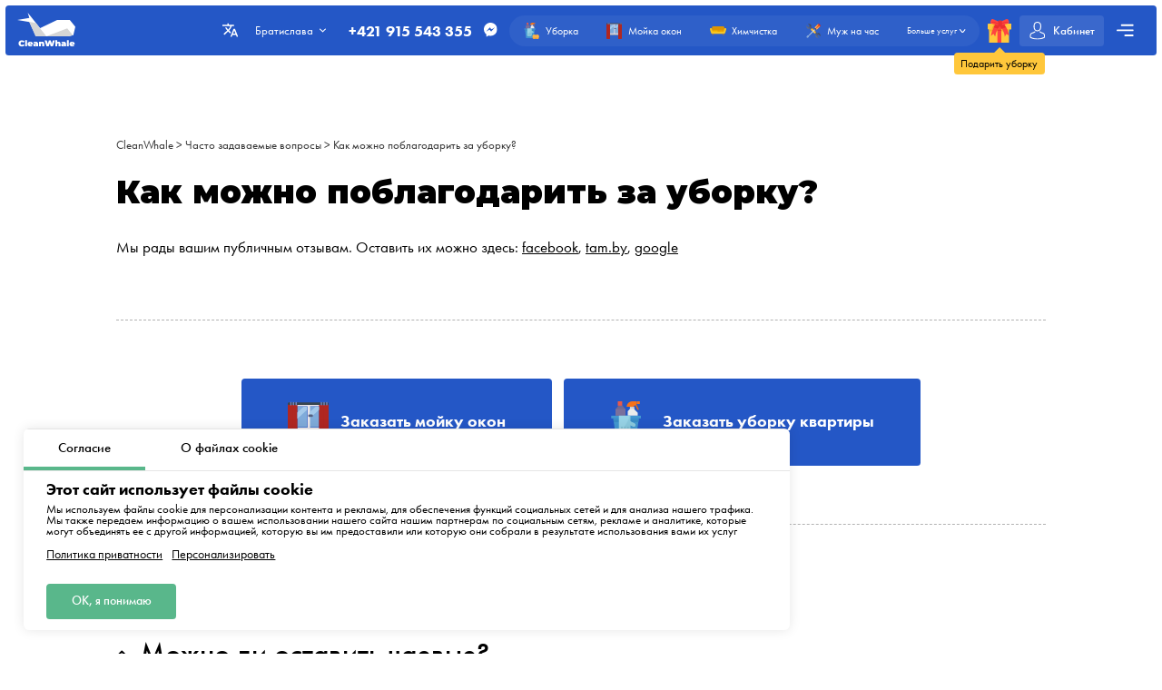

--- FILE ---
content_type: text/html; charset=utf-8
request_url: https://whale.sk/ru/questions-and-answers/how-can-i-thank-for-the-cleaning
body_size: 13574
content:
<!DOCTYPE html>
<html xmlns="http://www.w3.org/1999/xhtml" lang="ru" xml:lang="ru">
<head>
	<meta charset="UTF-8" />
	<title>Как можно поблагодарить за уборку?</title>
	
		<link rel="canonical" href="https://whale.sk/ru/questions-and-answers/how-can-i-thank-for-the-cleaning">
	
	<meta name="viewport" content="width=device-width, initial-scale=1.0">
	<meta name="description" content="Мы рады вашим публичным отзывам. Оставить их можно здесь: &lt;a target=&#34;_blank&#34; href=&#34;https://www.facebook.com/kittby&#34;&gt;facebook&lt;/a&gt;, &lt;a href=&#34;https://chistyi-kit.tam.by/otzyvy/&#34; target=&#34;_blank&#34;&gt;tam.by&lt;/a&gt;, &lt;a href=&#34;https://g.page/kittby/review?rc&#34; target=&#34;_blank&#34;&gt;google&lt;/a&gt;">
	<meta name="keywords" content="">
	<!-- languages !-->
	
	
		<link rel="alternate" hreflang="ru" href="https://whale.sk/ru/questions-and-answers/how-can-i-thank-for-the-cleaning" />
		<link rel="alternate" hreflang="x-default" href="https://whale.sk/ru/questions-and-answers/how-can-i-thank-for-the-cleaning" />
	
	<link rel="shortcut icon" href="/assets/favicons/favicon-16x16.png"/>

	<!-- add css !-->
	
		<link rel="stylesheet" href="/assets/frontend/build/css/base.css?v=1.0.5.8" type="text/css"/>
	
		<link rel="stylesheet" href="/assets/frontend/build/css/pages.css?v=1.0.5.8" type="text/css"/>
	
		<link rel="stylesheet" href="/assets/frontend/build/css/questions.css?v=1.0.5.8" type="text/css"/>
	

	<link rel="apple-touch-icon" sizes="57x57" href="/assets/favicons/apple-icon-57x57.png">
	<link rel="apple-touch-icon" sizes="60x60" href="/assets/favicons/apple-icon-60x60.png">
	<link rel="apple-touch-icon" sizes="72x72" href="/assets/favicons/apple-icon-72x72.png">
	<link rel="apple-touch-icon" sizes="76x76" href="/assets/favicons/apple-icon-76x76.png">
	<link rel="apple-touch-icon" sizes="76x76" href="/assets/favicons/apple-icon-76x76.png">
	<link rel="apple-touch-icon" sizes="114x114" href="/assets/favicons/apple-icon-114x114.png">
	<link rel="apple-touch-icon" sizes="120x120" href="/assets/favicons/apple-icon-120x120.png">
	<link rel="apple-touch-icon" sizes="144x144" href="/assets/favicons/apple-icon-144x144.png">
	<link rel="apple-touch-icon" sizes="152x152" href="/assets/favicons/apple-icon-152x152.png">
	<link rel="apple-touch-icon" sizes="180x180" href="/assets/favicons/apple-icon-180x180.png">
	<link rel="icon" type="image/png" sizes="192x192" href="/assets/favicons/android-icon-192x192.png">
	<link rel="icon" type="image/png" sizes="32x32" href="/assets/favicons/favicon-32x32.png">
	<link rel="icon" type="image/png" sizes="96x96" href="/assets/favicons/favicon-96x96.png">
	<link rel="icon" type="image/png" sizes="16x16" href="/assets/favicons/favicon-16x16.png">
	<link rel="manifest" href="/assets/favicons/manifest.json">
	<meta name="msapplication-TileColor" content="#ffffff">
	<meta name="msapplication-TileImage" content="/assets/favicons/ms-icon-144x144.png">
	<meta name="theme-color" content="#ffffff">
	<meta property="og:locale" content="ru" />
	<meta property="og:title" content="Как можно поблагодарить за уборку?"/>
	<meta property="og:type" content="website"/>
	<meta property="og:url" content="https://whale.sk/ru/questions-and-answers/how-can-i-thank-for-the-cleaning"/>
	<meta property="og:site_name" content="Клининговая компания CleanWhale - Уборка квартир в Братиславе"/>
	<meta property="og:description" content="Мы рады вашим публичным отзывам. Оставить их можно здесь: &lt;a target=&#34;_blank&#34; href=&#34;https://www.facebook.com/kittby&#34;&gt;facebook&lt;/a&gt;, &lt;a href=&#34;https://chistyi-kit.tam.by/otzyvy/&#34; target=&#34;_blank&#34;&gt;tam.by&lt;/a&gt;, &lt;a href=&#34;https://g.page/kittby/review?rc&#34; target=&#34;_blank&#34;&gt;google&lt;/a&gt;" />

	
		<meta property="og:image" content="/assets/frontend/images/social/bratislava/ru.png"/>
		<meta property="og:image:width" content="1200" />
		<meta property="og:image:height" content="627" />
		<link rel="image_src" href="/assets/frontend/images/social/bratislava/ru.png">
	
	
</head>


<body class="questions order-page"
	  data-consent-mode="enabled"
	  data-google-tag-id="G-K3JMEB4ZTC" 
>





<!-- choose language !-->
<div class="choose-language">
	<div class="content rounded">
		<div class="close">
			<img width="20" height="20" class="animate" src="/assets/frontend/images/icons/close.svg" alt="Close">
		</div>
		<div class="title">Выберите язык</div>
		<div class="languages">
			
				<a 
				   data-locale="ru"
				   href="https://whale.sk/ru"
				   class="rounded active"
				>Русский</a>
			
				<a 
				   data-locale="pl"
				   href="https://whale.sk/pl"
				   class="rounded "
				>Polski</a>
			
				<a 
				   data-locale="en"
				   href="https://whale.sk/en"
				   class="rounded "
				>English</a>
			
				<a 
				   data-locale="be"
				   href="https://whale.sk/be"
				   class="rounded "
				>Беларуская</a>
			
				<a 
				   data-locale="lv"
				   href="https://whale.sk/lv"
				   class="rounded "
				>Latviešu</a>
			
				<a 
				   data-locale="uk"
				   href="https://whale.sk/uk"
				   class="rounded "
				>Українська</a>
			
				<a 
				   data-locale="de"
				   href="https://whale.sk/de"
				   class="rounded "
				>Deutsch</a>
			
				<a 
				   data-locale="cs"
				   href="https://whale.sk/cs"
				   class="rounded "
				>Čeština</a>
			
				<a 
				   data-locale="sk"
				   href="https://whale.sk"
				   class="rounded "
				>Slovenčina</a>
			
		</div>
	</div>
	<div class="bg"></div>
</div>

<!-- cookie message !-->

	
		<div class="cookie-messages">
			<div class="ajax-loader rounded">
				<div class="spinner">
					<div class="bounce1"></div>
					<div class="bounce2"></div>
					<div class="bounce3"></div>
				</div>
			</div>
			<div class="tabs">
				<div class="tab active" data-target="consent">Согласие</div>
				<div class="tab" data-target="about">О файлах cookie</div>
			</div>
			<div class="tabs-content">
				<div class="tab consent active">
					<div class="title">Этот сайт использует файлы cookie</div>
					<div class="text">Мы используем файлы cookie для персонализации контента и рекламы, для обеспечения функций социальных сетей и для анализа нашего трафика. Мы также передаем информацию о вашем использовании нашего сайта нашим партнерам по социальным сетям, рекламе и аналитике, которые могут объединять ее с другой информацией, которую вы им предоставили или которую они собрали в результате использования вами их услуг</div>
					<div class="text-actions">
						<a class="privacy-policy" href="https://whale.sk/ru/privacy-policy">Политика приватности</a>
						<a href="https://whale.sk/ru/cookies-policy#customize">Персонализировать</a>
					</div>
				</div>
				<div class="tab about">
					<div class="text">
						<p>
							Cookies (куки) - это небольшие текстовые файлы, которые могут использоваться веб-сайтами, чтобы пользователи могли эффективнее использовать страницы.
						</p>
						<p>
							Согласно закону, мы можем хранить файлы cookie на вашем устройстве, если это необходимо для работы данного сайта. Для всех остальных типов файлов cookie нам необходимо ваше разрешение.
						</p>
						<p>
							На этом сайте используются различные типы файлов cookie. Некоторые файлы cookie размещаются сторонними сервисами, которые появляются на наших страницах.
						</p>
						<p>
							Вы можете в любое время отозвать свое согласие в Декларации о файлах cookie на нашем сайте.
						</p>
						<p>
							<a class="privacy-policy" href="https://whale.sk/ru/cookies-policy">Узнайте больше о том, кто мы, как вы можете связаться с нами и как мы обрабатываем личные данные, в нашей Политике конфиденциальности.</a>
						</p>
					</div>
				</div>
			</div>
			<div class="actions">
				<!--<div class="button rounded animate deny">Отказать</div>
				<a href="https://whale.sk/ru/cookies-policy#customize" class="button customize rounded animate">Персонализировать</a>!-->
				<div class="button rounded animate allow">ОК, я понимаю</div>
			</div>
		</div>
	


<header class="container container__header ">
	<div class="container__header-content rounded">
		<div class="logo">
			<a href="https://whale.sk/ru">
				
					<img width="200" height="120" itemprop="logo" src="/assets/images/logos/white/ru.svg" alt="Клининговая компания CleanWhale - Уборка квартир в Братиславе">
				
			</a>
		</div>
		<div class="content">
			<div class="choose-language-icon">
				<img width="20" height="20" class="animate" src="/assets/frontend/images/icons/languages-white.svg" alt="">
			</div>
			
			<div class="location">
				<div class="active rounded animate">
					<span>Братислава</span>
					<img width="20" height="20" class="animate" src="/assets/frontend/images/icons/hr-location-white.svg" alt="Братислава">
				</div>
				<div class="locations rounded">
					
						
							<div class="country">
								<div class="name">
									
										<img src="https://cleanwhale.pl/assets/images/flags/sk.svg" alt=""/>
									
									<span>Словакия</span>
								</div>
								<div class="countryItems">
									
										
											<a target="_blank" href="https://whale.sk">
												Братислава
											</a>
										
									
								</div>
							</div>
						
					
						
							<div class="country">
								<div class="name">
									
										<img src="https://cleanwhale.pl/assets/images/flags/pl.svg" alt=""/>
									
									<span>Польша</span>
								</div>
								<div class="countryItems">
									
										
											<a target="_blank" href="https://cleanwhale.pl">
												Варшава
											</a>
										
									
										
											<a target="_blank" href="https://krakow.cleanwhale.pl">
												Краков
											</a>
										
									
										
											<a target="_blank" href="https://wroclaw.cleanwhale.pl">
												Вроцлав
											</a>
										
									
										
											<a target="_blank" href="https://gdansk.cleanwhale.pl">
												Гданьск
											</a>
										
									
										
											<a target="_blank" href="https://lodz.cleanwhale.pl">
												Лодзь
											</a>
										
									
										
											<a target="_blank" href="https://poznan.cleanwhale.pl">
												Познань
											</a>
										
									
										
											<a target="_blank" href="https://katowice.cleanwhale.pl">
												Катовице
											</a>
										
									
										
											<a target="_blank" href="https://lublin.cleanwhale.pl">
												Люблин
											</a>
										
									
										
											<a target="_blank" href="https://bialystok.cleanwhale.pl">
												Беласток
											</a>
										
									
								</div>
							</div>
						
					
						
							<div class="country">
								<div class="name">
									
										<img src="https://cleanwhale.pl/assets/images/flags/de.svg" alt=""/>
									
									<span>Германия</span>
								</div>
								<div class="countryItems">
									
										
											<a target="_blank" href="https://cleanwhale.de">
												Берлин
											</a>
										
									
										
											<a target="_blank" href="https://hamburg.cleanwhale.de">
												Гамбург
											</a>
										
									
										
											<a target="_blank" href="https://munchen.cleanwhale.de">
												Мюнхен
											</a>
										
									
										
											<a target="_blank" href="https://frankfurt.cleanwhale.de">
												Frankfurt
											</a>
										
									
								</div>
							</div>
						
					
						
							<div class="country">
								<div class="name">
									
										<img src="https://cleanwhale.pl/assets/images/flags/uk.svg" alt=""/>
									
									<span>Украина</span>
								</div>
								<div class="countryItems">
									
										
											<a target="_blank" href="https://kytt.com.ua">
												Киев
											</a>
										
									
								</div>
							</div>
						
					
						
							<div class="country">
								<div class="name">
									
										<img src="https://cleanwhale.pl/assets/images/flags/lv.svg" alt=""/>
									
									<span>Латвия</span>
								</div>
								<div class="countryItems">
									
										
											<a target="_blank" href="https://cleanwhale.lv">
												Рига
											</a>
										
									
								</div>
							</div>
						
					
						
							<div class="country">
								<div class="name">
									
									<span>Беларусь</span>
								</div>
								<div class="countryItems">
									
										
											<a target="_blank" href="https://kitt.by">
												Минск
											</a>
										
									
								</div>
							</div>
						
					
						
							<div class="country">
								<div class="name">
									
										<img src="https://cleanwhale.pl/assets/images/flags/cs.svg" alt=""/>
									
									<span>Чехия</span>
								</div>
								<div class="countryItems">
									
										
											<a target="_blank" href="https://cleanwhale.cz">
												Прага
											</a>
										
									
										
											<a target="_blank" href="https://brno.cleanwhale.cz">
												Brno
											</a>
										
									
								</div>
							</div>
						
					
						
							<div class="country">
								<div class="name">
									
										<img src="https://cleanwhale.pl/assets/images/flags/us.svg" alt=""/>
									
									<span>США</span>
								</div>
								<div class="countryItems">
									
										
											<a target="_blank" href="https://cleanwhale.us">
												Нью-Йорк
											</a>
										
									
								</div>
							</div>
						
					
					<a href="/cdn-cgi/l/email-protection#10607162647e75626350737c75717e6778717c753e607c" class="franchiseLink">
						<img src="/assets/frontend/images/icons/about/rocket.svg" alt="CleanWhale franchise in your city" />
						<span>Откройте франшизу CleanWhale в вашем городе</span>
					</a>
				</div>
			</div>
			<div class="contacts animate call-center-closed">
				
					<a href="tel:+421915543355" class="phone">+421 915 543 355</a>
				
				<div class="social-messengers">
					
					
					
						<a href="https://m.me/CleanWhaleSlovakia" target="_blank">
							<img width="20" height="20" class="animate" src="/assets/frontend/images/icons/facebook.svg" alt="facebook">
						</a>
					
					
					
				</div>
				
					<div class="working-time">
						<div class="triangle"></div>
						<div class="text rounded">График работы call-центра: понедельник - суббота, 8:00 до 18:00. После 18:00 вы можете написать нам в мессенджеры</div>
					</div>
				
			</div>
			<div class="order-types" itemscope itemtype="http://www.schema.org/SiteNavigationElement">
				
					<a itemprop="url"
					   href="/ru/order"
					   class="">
						<img width="20" height="20"
							 class="animate"
							 src="/assets/frontend/images/icons/default-order.svg"
							 alt="Уборка">
						<span itemprop="name">Уборка</span>
					</a>
				
					<a itemprop="url"
					   href="/ru/windows"
					   class="">
						<img width="20" height="20"
							 class="animate"
							 src="/assets/frontend/images/icons/window-order.svg"
							 alt="Мойка окон">
						<span itemprop="name">Мойка окон</span>
					</a>
				
					<a itemprop="url"
					   href="/ru/dry-cleaning"
					   class="">
						<img width="20" height="20"
							 class="animate"
							 src="/assets/frontend/images/icons/dry-order.svg"
							 alt="Химчистка">
						<span itemprop="name">Химчистка</span>
					</a>
				
					<a itemprop="url"
					   href="/ru/handyman"
					   class="">
						<img width="20" height="20"
							 class="animate"
							 src="/assets/frontend/images/icons/handyman-order.svg"
							 alt="Муж на час">
						<span itemprop="name">Муж на час</span>
					</a>
				
				<div class="show-more animate">
					<span itemprop="name">Больше услуг</span>
					<img width="20" height="20" class="animate" src="/assets/frontend/images/icons/hr-location-white.svg" alt="Химчистка">
				</div>
			</div>
			<a href="https://whale.sk/ru/gift" class="gift">
				<img width="20" height="20" class="animate" src="/assets/frontend/images/icons/gift.svg" alt="Подарить уборку">
				<span class="content">
				<span class="triangle"></span>
				<span class="text rounded">Подарить уборку</span>
			</span>
			</a>
			
				<div class="mobile-phone-container not-active">
					<a href="tel:+421915543355" class="mobile-phone">
						<img width="20" height="20" class="animate" src="/assets/frontend/images/icons/mobile-phone-white.svg" alt="">
					</a>
					
						<div class="working-time">
							<div class="triangle"></div>
							<div class="text rounded">График работы call-центра: понедельник - суббота, 8:00 до 18:00. После 18:00 вы можете написать нам в мессенджеры</div>
						</div>
					
				</div>
			
			
			<a href="https://whale.sk/ru/account/login" class="account rounded ">
				<img width="20" height="20" class="animate" src="/assets/frontend/images/icons/account-logged.svg" alt="Аккаунт">
				<span>Кабинет</span>
				
			</a>
			<div class="mobile-burger">
				<img class="close" width="20" height="20" src="/assets/frontend/images/icons/close-white.svg" alt="Close menu">
				<img class="show" width="20" height="20" src="/assets/frontend/images/icons/menu-burger-white.svg" alt="Show menu">
			</div>
			<div class="menu-container">
				<div class="menu-burger rounded animate">
					<img width="20" height="20" src="/assets/frontend/images/icons/menu-burger-white.svg" alt="Show menu">
				</div>
				<div class="menu">
					<div class="menus">
						<menu itemscope itemtype="http://www.schema.org/SiteNavigationElement">
							<li itemprop="name"><a itemprop="url" href="https://whale.sk/ru/about">О нас</a></li>
							<li itemprop="name"><a itemprop="url" href="https://whale.sk/ru/services">Наши услуги</a></li>
							<li itemprop="name"><a itemprop="url" href="https://whale.sk/ru/what-we-clean">Что мы убираем</a></li>
							<li itemprop="name"><a itemprop="url" href="https://whale.sk/ru/prices">Цены на наши услуги</a></li>
							<li itemprop="name"><a itemprop="url" href="https://whale.sk/ru/subscription">Подписка на уборки</a></li>
						</menu>
						<menu itemscope itemtype="http://www.schema.org/SiteNavigationElement">
							<li itemprop="name"><a itemprop="url" href="https://whale.sk/ru/reviews">Отзывы</a></li>
							<li itemprop="name"><a itemprop="url" href="https://whale.sk/ru/referral-program">Реферальная программа</a></li>
							<li itemprop="name"><a itemprop="url" href="https://whale.sk/ru/questions-and-answers">Вопросы и ответы</a></li>
							<li itemprop="name" class="discounts">
								<a itemprop="url" href="https://whale.sk/ru/discounts">
									<img width="20" height="20" src="/assets/frontend/images/icons/discounts.svg" alt="Cкидки и акции">
									Cкидки и акции
								</a>
							</li>
						</menu>
						<menu itemscope itemtype="http://www.schema.org/SiteNavigationElement">
							<li itemprop="name"><a itemprop="url" href="https://whale.sk/ru/partners">Наши партнеры</a></li>
							<li itemprop="name"><a itemprop="url" href="https://whale.sk/ru/business">Предложения для бизнеса</a></li>
							
							
								<li itemprop="name"><a itemprop="url" href="https://whale.sk/ru/blog">Блог</a></li>
							
						</menu>
					</div>
					<div class="banners">
						
							<a rel="nofollow"  href="https://whale.sk/ru/order/1/1/once/start" class="banner start rounded">
								<img width="20" height="20" src="/assets/frontend/images/icons/rocket.svg" alt="Cкидки и акции">
								<div class="banner-content">
									<span>Сделать первый заказ</span>
									<p>Промокод start - скидка 15% на первый заказ</p>
								</div>
							</a>
						
					</div>
				</div>
			</div>
		</div>
	</div>
	<div class="serviceFullMenu rounded">
		<div class="close animate">
			<img src="/assets/frontend/images/icons/close-white.svg" alt="Close" />
		</div>
		<div class="serviceFullMenu-header">
			<a href="https://whale.sk/ru/services" class="allServices">
				<span>Все наши услуги</span>
				<img src="/assets/frontend/images/icons/right-arrow-white.svg" alt="Out services">
			</a>
			<a href="https://whale.sk/ru/become-partner" class="becomePartner">
				<img src="/assets/frontend/images/icons/add-green.svg" alt="Хотите стать партнёром платформы?">
				<span>Хотите стать партнёром платформы?</span>
			</a>
		</div>
		<div class="serviceFullMenu-main">
			
				<a itemprop="url"
				   href="/ru/order"
				   class="rounded ">
					<img width="20" height="20"
						 class="animate"
						 src="/assets/frontend/images/icons/default-order.svg"
						 alt="Уборка">
					<span itemprop="name">Уборка</span>
				</a>
			
				<a itemprop="url"
				   href="/ru/windows"
				   class="rounded ">
					<img width="20" height="20"
						 class="animate"
						 src="/assets/frontend/images/icons/window-order.svg"
						 alt="Мойка окон">
					<span itemprop="name">Мойка окон</span>
				</a>
			
				<a itemprop="url"
				   href="/ru/dry-cleaning"
				   class="rounded ">
					<img width="20" height="20"
						 class="animate"
						 src="/assets/frontend/images/icons/dry-order.svg"
						 alt="Химчистка">
					<span itemprop="name">Химчистка</span>
				</a>
			
				<a itemprop="url"
				   href="/ru/handyman"
				   class="rounded ">
					<img width="20" height="20"
						 class="animate"
						 src="/assets/frontend/images/icons/handyman-order.svg"
						 alt="Муж на час">
					<span itemprop="name">Муж на час</span>
				</a>
			
				<a itemprop="url"
				   href="/ru/renovation"
				   class="rounded ">
					<img width="20" height="20"
						 class="animate"
						 src="/assets/frontend/images/icons/repair-order.svg"
						 alt="Уборка после ремонта">
					<span itemprop="name">Уборка после ремонта</span>
				</a>
			
				<a itemprop="url"
				   href="/ru/kitchen"
				   class="rounded ">
					<img width="20" height="20"
						 class="animate"
						 src="/assets/frontend/images/icons/kitchen-order.svg"
						 alt="Уборка кухни">
					<span itemprop="name">Уборка кухни</span>
				</a>
			
		</div>
		<div class="serviceFullMenu-subTitle">Другие услуги</div>
		<div class="serviceFullMenu-content">
			
				<div class="serviceFullMenu-content-category" itemscope itemtype="http://www.schema.org/SiteNavigationElement">
					<div class="serviceFullMenu-content-category-name animate">
						<img width="20" height="20" class="serviceCategory-image" src="/assets/frontend/images/icons/default-order.svg" alt="Уборка" />
						<span>Уборка</span>
						<img width="20" height="20" class="animate hr" src="/assets/frontend/images/icons/hr-location.svg" alt="Уборка">
						<img width="20" height="20" class="animate hr hr-white" src="/assets/frontend/images/icons/hr-location-white.svg" alt="Уборка">
					</div>
					<div class="serviceFullMenu-content-category-content">
						
							<a itemprop="url"
							   href="/ru/order"
							   class="rounded ">
								<img width="20" height="20"
									 class="animate"
									 src="/assets/frontend/images/icons/default-order.svg"
									 alt="Уборка квартир">
								<span itemprop="name">Уборка квартир</span>
							</a>
						
							<a itemprop="url"
							   href="/ru/house-cleaning"
							   class="rounded ">
								<img width="20" height="20"
									 class="animate"
									 src="/assets/frontend/images/icons/order/private-house.svg"
									 alt="Уборка частного дома">
								<span itemprop="name">Уборка частного дома</span>
							</a>
						
							<a itemprop="url"
							   href="/ru/renovation"
							   class="rounded ">
								<img width="20" height="20"
									 class="animate"
									 src="/assets/frontend/images/icons/repair-order.svg"
									 alt="Уборка после ремонта">
								<span itemprop="name">Уборка после ремонта</span>
							</a>
						
							<a itemprop="url"
							   href="/ru/kitchen"
							   class="rounded ">
								<img width="20" height="20"
									 class="animate"
									 src="/assets/frontend/images/icons/kitchen-order.svg"
									 alt="Уборка кухни">
								<span itemprop="name">Уборка кухни</span>
							</a>
						
					</div>
				</div>
			
				<div class="serviceFullMenu-content-category" itemscope itemtype="http://www.schema.org/SiteNavigationElement">
					<div class="serviceFullMenu-content-category-name animate">
						<img width="20" height="20" class="serviceCategory-image" src="/assets/frontend/images/icons/dry-order.svg" alt="Химчистка" />
						<span>Химчистка</span>
						<img width="20" height="20" class="animate hr" src="/assets/frontend/images/icons/hr-location.svg" alt="Химчистка">
						<img width="20" height="20" class="animate hr hr-white" src="/assets/frontend/images/icons/hr-location-white.svg" alt="Химчистка">
					</div>
					<div class="serviceFullMenu-content-category-content">
						
							<a itemprop="url"
							   href="/ru/dry-cleaning"
							   class="rounded ">
								<img width="20" height="20"
									 class="animate"
									 src="/assets/frontend/images/icons/dry-order.svg"
									 alt="Химчистка">
								<span itemprop="name">Химчистка</span>
							</a>
						
							<a itemprop="url"
							   href="/ru/dry-cleaning"
							   class="rounded ">
								<img width="20" height="20"
									 class="animate"
									 src="/assets/images/icons/services/sofa.svg"
									 alt="Химчистка дивана">
								<span itemprop="name">Химчистка дивана</span>
							</a>
						
							<a itemprop="url"
							   href="/ru/dry-cleaning"
							   class="rounded ">
								<img width="20" height="20"
									 class="animate"
									 src="/assets/images/icons/services/carpet-yellow.svg"
									 alt="Чистка ковров">
								<span itemprop="name">Чистка ковров</span>
							</a>
						
							<a itemprop="url"
							   href="/ru/dry-cleaning"
							   class="rounded ">
								<img width="20" height="20"
									 class="animate"
									 src="/assets/images/icons/services/sofa-corner.svg"
									 alt="Химчистка углового дивана">
								<span itemprop="name">Химчистка углового дивана</span>
							</a>
						
							<a itemprop="url"
							   href="/ru/dry-cleaning"
							   class="rounded ">
								<img width="20" height="20"
									 class="animate"
									 src="/assets/images/icons/services/single-mattress.svg"
									 alt="Чистка матрасов">
								<span itemprop="name">Чистка матрасов</span>
							</a>
						
							<a itemprop="url"
							   href="/ru/dry-cleaning"
							   class="rounded ">
								<img width="20" height="20"
									 class="animate"
									 src="/assets/images/icons/services/office-chair.svg"
									 alt="Химчистка кресла">
								<span itemprop="name">Химчистка кресла</span>
							</a>
						
					</div>
				</div>
			
				<div class="serviceFullMenu-content-category" itemscope itemtype="http://www.schema.org/SiteNavigationElement">
					<div class="serviceFullMenu-content-category-name animate">
						<img width="20" height="20" class="serviceCategory-image" src="/assets/frontend/images/icons/office-order.svg" alt="Офисы, склады, промышленные помещения" />
						<span>Офисы, склады, промышленные помещения</span>
						<img width="20" height="20" class="animate hr" src="/assets/frontend/images/icons/hr-location.svg" alt="Офисы, склады, промышленные помещения">
						<img width="20" height="20" class="animate hr hr-white" src="/assets/frontend/images/icons/hr-location-white.svg" alt="Офисы, склады, промышленные помещения">
					</div>
					<div class="serviceFullMenu-content-category-content">
						
							<a itemprop="url"
							   href="/ru/office"
							   class="rounded ">
								<img width="20" height="20"
									 class="animate"
									 src="/assets/frontend/images/icons/office-order.svg"
									 alt="Уборка офисов">
								<span itemprop="name">Уборка офисов</span>
							</a>
						
					</div>
				</div>
			
				<div class="serviceFullMenu-content-category" itemscope itemtype="http://www.schema.org/SiteNavigationElement">
					<div class="serviceFullMenu-content-category-name animate">
						<img width="20" height="20" class="serviceCategory-image" src="/assets/frontend/images/icons/window-order.svg" alt="Мойка окон" />
						<span>Мойка окон</span>
						<img width="20" height="20" class="animate hr" src="/assets/frontend/images/icons/hr-location.svg" alt="Мойка окон">
						<img width="20" height="20" class="animate hr hr-white" src="/assets/frontend/images/icons/hr-location-white.svg" alt="Мойка окон">
					</div>
					<div class="serviceFullMenu-content-category-content">
						
							<a itemprop="url"
							   href="/ru/windows"
							   class="rounded ">
								<img width="20" height="20"
									 class="animate"
									 src="/assets/frontend/images/icons/window-order.svg"
									 alt="Мойка окон">
								<span itemprop="name">Мойка окон</span>
							</a>
						
					</div>
				</div>
			
				<div class="serviceFullMenu-content-category" itemscope itemtype="http://www.schema.org/SiteNavigationElement">
					<div class="serviceFullMenu-content-category-name animate">
						<img width="20" height="20" class="serviceCategory-image" src="/assets/frontend/images/icons/handyman-order.svg" alt="Муж на час, мелкий ремонт" />
						<span>Муж на час, мелкий ремонт</span>
						<img width="20" height="20" class="animate hr" src="/assets/frontend/images/icons/hr-location.svg" alt="Муж на час, мелкий ремонт">
						<img width="20" height="20" class="animate hr hr-white" src="/assets/frontend/images/icons/hr-location-white.svg" alt="Муж на час, мелкий ремонт">
					</div>
					<div class="serviceFullMenu-content-category-content">
						
							<a itemprop="url"
							   href="/ru/handyman"
							   class="rounded ">
								<img width="20" height="20"
									 class="animate"
									 src="/assets/frontend/images/icons/handyman-order.svg"
									 alt="Муж на час">
								<span itemprop="name">Муж на час</span>
							</a>
						
							<a itemprop="url"
							   href="/ru/handyman"
							   class="rounded ">
								<img width="20" height="20"
									 class="animate"
									 src="/assets/images/icons/services/types/electrician.svg"
									 alt="Электрик">
								<span itemprop="name">Электрик</span>
							</a>
						
							<a itemprop="url"
							   href="/ru/handyman"
							   class="rounded ">
								<img width="20" height="20"
									 class="animate"
									 src="/assets/images/icons/services/types/carpenter.svg"
									 alt="Столярные услуги">
								<span itemprop="name">Столярные услуги</span>
							</a>
						
							<a itemprop="url"
							   href="/ru/handyman"
							   class="rounded ">
								<img width="20" height="20"
									 class="animate"
									 src="/assets/images/icons/services/types/plumber.svg"
									 alt="Сантехник">
								<span itemprop="name">Сантехник</span>
							</a>
						
							<a itemprop="url"
							   href="/ru/handyman"
							   class="rounded ">
								<img width="20" height="20"
									 class="animate"
									 src="/assets/images/icons/services/types/handyman.svg"
									 alt="Слесарные услуги">
								<span itemprop="name">Слесарные услуги</span>
							</a>
						
							<a itemprop="url"
							   href="/ru/wall-painting"
							   class="rounded ">
								<img width="20" height="20"
									 class="animate"
									 src="/assets/images/icons/services/paint-roller.svg"
									 alt="Покраска стен">
								<span itemprop="name">Покраска стен</span>
							</a>
						
					</div>
				</div>
			
		</div>
		<div class="serviceFullMenu-link">
			<a href="https://whale.sk/ru/services">
				<span>Список всех наших услуг</span>
				<img width="20" height="20" src="/assets/frontend/images/icons/right-arrow.svg" alt="Lista wszustkich naszych uslug" />
			</a>
		</div>
	</div>
	<div class="mobile-menu rounded animate">
		<div class="contacts">
			
				<a href="tel:+421915543355" class="phone">+421 915 543 355</a>
			
			<div class="social-messengers-title">
				<span>Есть вопросы?</span>
				<strong>Напишите нам!</strong>
			</div>
			<div class="social-messengers">
				
				
				
					<a href="https://m.me/CleanWhaleSlovakia" target="_blank" class="messenger">
						<img width="20" height="20" class="animate" src="/assets/frontend/images/icons/facebook.svg" alt="facebook">
					</a>
				
				
				
			</div>
		</div>
		
			<div class="working-time">
				<div class="triangle"></div>
				<div class="text rounded">График работы call-центра: понедельник - суббота, 8:00 до 18:00. После 18:00 вы можете написать нам в мессенджеры</div>
			</div>
		
		<div class="menu-item menu-item-services">
			<a href="https://whale.sk/ru/services" class="title">Наши услуги</a>
			<div class="mainServices">
				
					<a itemprop="url"
					   href="/ru/order"
					   class="rounded ">
						
						<img width="20" height="20"
							 class="animate"
							 src="/assets/frontend/images/icons/default-order.svg"
							 alt="Уборка">
						<span itemprop="name">Уборка</span>
					</a>
				
					<a itemprop="url"
					   href="/ru/windows"
					   class="rounded ">
						
						<img width="20" height="20"
							 class="animate"
							 src="/assets/frontend/images/icons/window-order.svg"
							 alt="Мойка окон">
						<span itemprop="name">Мойка окон</span>
					</a>
				
					<a itemprop="url"
					   href="/ru/dry-cleaning"
					   class="rounded ">
						
						<img width="20" height="20"
							 class="animate"
							 src="/assets/frontend/images/icons/dry-order.svg"
							 alt="Химчистка">
						<span itemprop="name">Химчистка</span>
					</a>
				
					<a itemprop="url"
					   href="/ru/handyman"
					   class="rounded ">
						
						<img width="20" height="20"
							 class="animate"
							 src="/assets/frontend/images/icons/handyman-order.svg"
							 alt="Муж на час">
						<span itemprop="name">Муж на час</span>
					</a>
				
					<a itemprop="url"
					   href="/ru/renovation"
					   class="rounded ">
						
						<img width="20" height="20"
							 class="animate"
							 src="/assets/frontend/images/icons/repair-order.svg"
							 alt="Уборка после ремонта">
						<span itemprop="name">Уборка после ремонта</span>
					</a>
				
					<a itemprop="url"
					   href="/ru/kitchen"
					   class="rounded ">
						
						<img width="20" height="20"
							 class="animate"
							 src="/assets/frontend/images/icons/kitchen-order.svg"
							 alt="Уборка кухни">
						<span itemprop="name">Уборка кухни</span>
					</a>
				
			</div>
			<div class="title">Другие услуги</div>
			<div class="content">
				
					<div class="servicesCategory">
						<div class="servicesCategory-name rounded">
							<img width="20" height="20" class="serviceCategory-image" src="/assets/frontend/images/icons/default-order.svg" />
							<span>Уборка</span>
							<img width="20" height="20" class="animate hr" src="/assets/frontend/images/icons/hr-location.svg" alt="Уборка">
							<img width="20" height="20" class="animate hr hr-white" src="/assets/frontend/images/icons/hr-location-white.svg" alt="Уборка">
						</div>
						<div class="servicesCategory-content">
							
								<a itemprop="url"
								   href="/ru/order"
								   class="rounded ">
									<img width="20" height="20"
										 class="animate"
										 src="/assets/frontend/images/icons/default-order.svg"
										 alt="Уборка квартир">
									<span itemprop="name">Уборка квартир</span>
								</a>
							
								<a itemprop="url"
								   href="/ru/house-cleaning"
								   class="rounded ">
									<img width="20" height="20"
										 class="animate"
										 src="/assets/frontend/images/icons/order/private-house.svg"
										 alt="Уборка частного дома">
									<span itemprop="name">Уборка частного дома</span>
								</a>
							
								<a itemprop="url"
								   href="/ru/renovation"
								   class="rounded ">
									<img width="20" height="20"
										 class="animate"
										 src="/assets/frontend/images/icons/repair-order.svg"
										 alt="Уборка после ремонта">
									<span itemprop="name">Уборка после ремонта</span>
								</a>
							
								<a itemprop="url"
								   href="/ru/kitchen"
								   class="rounded ">
									<img width="20" height="20"
										 class="animate"
										 src="/assets/frontend/images/icons/kitchen-order.svg"
										 alt="Уборка кухни">
									<span itemprop="name">Уборка кухни</span>
								</a>
							
						</div>
					</div>
				
					<div class="servicesCategory">
						<div class="servicesCategory-name rounded">
							<img width="20" height="20" class="serviceCategory-image" src="/assets/frontend/images/icons/dry-order.svg" />
							<span>Химчистка</span>
							<img width="20" height="20" class="animate hr" src="/assets/frontend/images/icons/hr-location.svg" alt="Химчистка">
							<img width="20" height="20" class="animate hr hr-white" src="/assets/frontend/images/icons/hr-location-white.svg" alt="Химчистка">
						</div>
						<div class="servicesCategory-content">
							
								<a itemprop="url"
								   href="/ru/dry-cleaning"
								   class="rounded ">
									<img width="20" height="20"
										 class="animate"
										 src="/assets/frontend/images/icons/dry-order.svg"
										 alt="Химчистка">
									<span itemprop="name">Химчистка</span>
								</a>
							
								<a itemprop="url"
								   href="/ru/dry-cleaning"
								   class="rounded ">
									<img width="20" height="20"
										 class="animate"
										 src="/assets/images/icons/services/sofa.svg"
										 alt="Химчистка дивана">
									<span itemprop="name">Химчистка дивана</span>
								</a>
							
								<a itemprop="url"
								   href="/ru/dry-cleaning"
								   class="rounded ">
									<img width="20" height="20"
										 class="animate"
										 src="/assets/images/icons/services/carpet-yellow.svg"
										 alt="Чистка ковров">
									<span itemprop="name">Чистка ковров</span>
								</a>
							
								<a itemprop="url"
								   href="/ru/dry-cleaning"
								   class="rounded ">
									<img width="20" height="20"
										 class="animate"
										 src="/assets/images/icons/services/sofa-corner.svg"
										 alt="Химчистка углового дивана">
									<span itemprop="name">Химчистка углового дивана</span>
								</a>
							
								<a itemprop="url"
								   href="/ru/dry-cleaning"
								   class="rounded ">
									<img width="20" height="20"
										 class="animate"
										 src="/assets/images/icons/services/single-mattress.svg"
										 alt="Чистка матрасов">
									<span itemprop="name">Чистка матрасов</span>
								</a>
							
								<a itemprop="url"
								   href="/ru/dry-cleaning"
								   class="rounded ">
									<img width="20" height="20"
										 class="animate"
										 src="/assets/images/icons/services/office-chair.svg"
										 alt="Химчистка кресла">
									<span itemprop="name">Химчистка кресла</span>
								</a>
							
						</div>
					</div>
				
					<div class="servicesCategory">
						<div class="servicesCategory-name rounded">
							<img width="20" height="20" class="serviceCategory-image" src="/assets/frontend/images/icons/office-order.svg" />
							<span>Офисы, склады, промышленные помещения</span>
							<img width="20" height="20" class="animate hr" src="/assets/frontend/images/icons/hr-location.svg" alt="Офисы, склады, промышленные помещения">
							<img width="20" height="20" class="animate hr hr-white" src="/assets/frontend/images/icons/hr-location-white.svg" alt="Офисы, склады, промышленные помещения">
						</div>
						<div class="servicesCategory-content">
							
								<a itemprop="url"
								   href="/ru/office"
								   class="rounded ">
									<img width="20" height="20"
										 class="animate"
										 src="/assets/frontend/images/icons/office-order.svg"
										 alt="Уборка офисов">
									<span itemprop="name">Уборка офисов</span>
								</a>
							
						</div>
					</div>
				
					<div class="servicesCategory">
						<div class="servicesCategory-name rounded">
							<img width="20" height="20" class="serviceCategory-image" src="/assets/frontend/images/icons/window-order.svg" />
							<span>Мойка окон</span>
							<img width="20" height="20" class="animate hr" src="/assets/frontend/images/icons/hr-location.svg" alt="Мойка окон">
							<img width="20" height="20" class="animate hr hr-white" src="/assets/frontend/images/icons/hr-location-white.svg" alt="Мойка окон">
						</div>
						<div class="servicesCategory-content">
							
								<a itemprop="url"
								   href="/ru/windows"
								   class="rounded ">
									<img width="20" height="20"
										 class="animate"
										 src="/assets/frontend/images/icons/window-order.svg"
										 alt="Мойка окон">
									<span itemprop="name">Мойка окон</span>
								</a>
							
						</div>
					</div>
				
					<div class="servicesCategory">
						<div class="servicesCategory-name rounded">
							<img width="20" height="20" class="serviceCategory-image" src="/assets/frontend/images/icons/handyman-order.svg" />
							<span>Муж на час, мелкий ремонт</span>
							<img width="20" height="20" class="animate hr" src="/assets/frontend/images/icons/hr-location.svg" alt="Муж на час, мелкий ремонт">
							<img width="20" height="20" class="animate hr hr-white" src="/assets/frontend/images/icons/hr-location-white.svg" alt="Муж на час, мелкий ремонт">
						</div>
						<div class="servicesCategory-content">
							
								<a itemprop="url"
								   href="/ru/handyman"
								   class="rounded ">
									<img width="20" height="20"
										 class="animate"
										 src="/assets/frontend/images/icons/handyman-order.svg"
										 alt="Муж на час">
									<span itemprop="name">Муж на час</span>
								</a>
							
								<a itemprop="url"
								   href="/ru/handyman"
								   class="rounded ">
									<img width="20" height="20"
										 class="animate"
										 src="/assets/images/icons/services/types/electrician.svg"
										 alt="Электрик">
									<span itemprop="name">Электрик</span>
								</a>
							
								<a itemprop="url"
								   href="/ru/handyman"
								   class="rounded ">
									<img width="20" height="20"
										 class="animate"
										 src="/assets/images/icons/services/types/carpenter.svg"
										 alt="Столярные услуги">
									<span itemprop="name">Столярные услуги</span>
								</a>
							
								<a itemprop="url"
								   href="/ru/handyman"
								   class="rounded ">
									<img width="20" height="20"
										 class="animate"
										 src="/assets/images/icons/services/types/plumber.svg"
										 alt="Сантехник">
									<span itemprop="name">Сантехник</span>
								</a>
							
								<a itemprop="url"
								   href="/ru/handyman"
								   class="rounded ">
									<img width="20" height="20"
										 class="animate"
										 src="/assets/images/icons/services/types/handyman.svg"
										 alt="Слесарные услуги">
									<span itemprop="name">Слесарные услуги</span>
								</a>
							
								<a itemprop="url"
								   href="/ru/wall-painting"
								   class="rounded ">
									<img width="20" height="20"
										 class="animate"
										 src="/assets/images/icons/services/paint-roller.svg"
										 alt="Покраска стен">
									<span itemprop="name">Покраска стен</span>
								</a>
							
						</div>
					</div>
				
			</div>
			<div class="link">
				<a href="https://whale.sk/ru/services">
					<span>Список всех наших услуг</span>
					<img width="20" height="20" src="/assets/frontend/images/icons/right-arrow.svg" alt="Lista wszustkich naszych uslug" />
				</a>
			</div>
		</div>
		<a href="https://whale.sk/ru/gift" class="gift rounded">
			<img width="20" height="20" class="animate" src="/assets/frontend/images/icons/gift.svg" alt="Подарить уборку">
			<span>Подарить уборку</span>
		</a>
		<div class="menu-item menu-item-about">
			<div class="title">О нас</div>
			<ul class="content">
				<li><a href="https://whale.sk/ru/about">О нас</a></li>
				<li><a href="https://whale.sk/ru/prices">Цены на наши услуги</a></li>
				<li><a href="https://whale.sk/ru/questions-and-answers">Вопросы и ответы</a></li>
				<li><a href="https://whale.sk/ru/services">Наши услуги</a></li>
				
					<li><a href="/vacancy">Вакансии</a></li>
				
				<li><a href="https://whale.sk/ru/what-we-clean">Что мы убираем</a></li>
				<li><a href="https://whale.sk/ru/discounts">Cкидки и акции</a></li>
				<li><a href="https://whale.sk/ru/reviews">Отзывы</a></li>
				<li><a href="https://whale.sk/ru/partners">Наши партнеры</a></li>
				<li><a href="https://whale.sk/ru/referral-program">Бонусная программа</a></li>
				<li><a href="https://whale.sk/ru/business">Предложения для бизнеса</a></li>
				<li><a href="https://whale.sk/ru/subscription">Подписка на уборки</a></li>
			</ul>
		</div>
	</div>
</header>
<main>
    <section class="container container__page container__questions container__questions-single" itemscope itemtype="https://schema.org/FAQPage">
        <div class="breadcrumbs">
            <a href="https://whale.sk/ru">CleanWhale</a> <span> > </span>
            <a href="https://whale.sk/ru/questions-and-answers">Часто задаваемые вопросы</a> <span> > </span>
            <a href="https://whale.sk/ru/questions-and-answers/how-can-i-thank-for-the-cleaning">Как можно поблагодарить за уборку?</a>
        </div>
        <div itemscope itemprop="mainEntity" itemtype="https://schema.org/Question">
            <h1 itemprop="name">Как можно поблагодарить за уборку?</h1>
            <div class="answer" itemscope itemprop="acceptedAnswer" itemtype="https://schema.org/Answer">
                <div itemprop="text">Мы рады вашим публичным отзывам. Оставить их можно здесь: <a target="_blank" href="https://www.facebook.com/kittby">facebook</a>, <a href="https://chistyi-kit.tam.by/otzyvy/" target="_blank">tam.by</a>, <a href="https://g.page/kittby/review?rc" target="_blank">google</a></div>
            </div>
        </div>
        <div class="actions">
            <a href="https://whale.sk/ru/windows" class="button">
                <svg width="34px" height="33px" viewBox="0 0 34 33" version="1.1" xmlns="http://www.w3.org/2000/svg" xmlns:xlink="http://www.w3.org/1999/xlink"> <g id="Page-1" stroke="none" stroke-width="1" fill="none" fill-rule="evenodd"> <g id="Front" transform="translate(-886.000000, -39.000000)"> <g id="Section-1" transform="translate(0.000000, -97.000000)"> <g id="Types" transform="translate(732.000000, 130.000000)"> <g id="Group-6" transform="translate(155.000000, 6.000000)"> <g id="Group"> <rect id="Rectangle" fill="#BCB7B3" fill-rule="nonzero" x="7" y="22" width="19" height="3"></rect> <rect id="Rectangle" fill="#7FABDA" fill-rule="nonzero" x="7" y="4" width="8" height="17"></rect> <rect id="Rectangle" fill="#7FABDA" fill-rule="nonzero" x="17" y="4" width="8" height="17"></rect> <polygon id="Path" fill="#EDE7E9" fill-rule="nonzero" points="27 3.65789474 27 2 6 2 6 3.65789474 15.3947368 3.65789474 15.3947368 21.3421053 7.10526316 21.3421053 7.10526316 23 25.8947368 23 25.8947368 21.3421053 17.6052632 21.3421053 17.6052632 3.65789474"></polygon> <rect id="Rectangle" stroke="#B02721" stroke-width="2" fill="#DD352E" fill-rule="nonzero" stroke-linecap="round" x="0" y="3" width="2" height="29"></rect> <rect id="Rectangle" stroke="#B02721" stroke-width="2" fill="#DD352E" fill-rule="nonzero" stroke-linecap="round" x="3" y="3" width="2" height="29"></rect> <rect id="Rectangle" stroke="#B02721" stroke-width="2" fill="#DD352E" fill-rule="nonzero" stroke-linecap="round" x="4" y="3" width="2" height="29"></rect> <rect id="Rectangle" stroke="#B02721" stroke-width="2" fill="#DD352E" fill-rule="nonzero" stroke-linecap="round" x="26" y="3" width="2" height="29"></rect> <rect id="Rectangle" stroke="#B02721" stroke-width="2" fill="#DD352E" fill-rule="nonzero" stroke-linecap="round" x="27" y="3" width="2" height="29"></rect> <rect id="Rectangle" stroke="#B02721" stroke-width="2" fill="#DD352E" fill-rule="nonzero" stroke-linecap="round" x="30" y="3" width="2" height="29"></rect> <path d="M0,1.5 L32,1.5" id="Path" stroke="#38454F" stroke-width="2" stroke-linecap="round"></path> <g transform="translate(1.000000, 0.000000)" fill="#7383BF" fill-rule="nonzero" id="Path"> <path d="M0.553571429,0 C0.248,0 0,0.2235 0,0.5 L0,2.5 C0,2.7765 0.248,3 0.553571429,3 C0.859142857,3 1.10714286,2.7765 1.10714286,2.5 L1.10714286,0.5 C1.10714286,0.2235 0.859142857,0 0.553571429,0 Z"></path> <path d="M2.76785714,0 C2.46228571,0 2.21428571,0.2235 2.21428571,0.5 L2.21428571,2.5 C2.21428571,2.7765 2.46228571,3 2.76785714,3 C3.07342857,3 3.32142857,2.7765 3.32142857,2.5 L3.32142857,0.5 C3.32142857,0.2235 3.07342857,0 2.76785714,0 Z"></path> <path d="M4.98214286,0 C4.67657143,0 4.42857143,0.2235 4.42857143,0.5 L4.42857143,2.5 C4.42857143,2.7765 4.67657143,3 4.98214286,3 C5.28771429,3 5.53571429,2.7765 5.53571429,2.5 L5.53571429,0.5 C5.53571429,0.2235 5.28771429,0 4.98214286,0 Z"></path> <path d="M26.0178571,0 C25.7122857,0 25.4642857,0.2235 25.4642857,0.5 L25.4642857,2.5 C25.4642857,2.7765 25.7122857,3 26.0178571,3 C26.3234286,3 26.5714286,2.7765 26.5714286,2.5 L26.5714286,0.5 C26.5714286,0.2235 26.3234286,0 26.0178571,0 Z"></path> <path d="M28.2321429,0 C27.9265714,0 27.6785714,0.2235 27.6785714,0.5 L27.6785714,2.5 C27.6785714,2.7765 27.9265714,3 28.2321429,3 C28.5377143,3 28.7857143,2.7765 28.7857143,2.5 L28.7857143,0.5 C28.7857143,0.2235 28.5377143,0 28.2321429,0 Z"></path> <path d="M30.4464286,0 C30.1408571,0 29.8928571,0.2235 29.8928571,0.5 L29.8928571,2.5 C29.8928571,2.7765 30.1408571,3 30.4464286,3 C30.752,3 31,2.7765 31,2.5 L31,0.5 C31,0.2235 30.752,0 30.4464286,0 Z"></path> </g> <polygon id="Path" fill="#A4C9EA" fill-rule="nonzero" points="12.1428571 4 15 4 15 6.63157895 7 14 7 8.73684211"></polygon> <polygon id="Path" fill="#A4C9EA" fill-rule="nonzero" points="22.1428571 4 25 4 25 6.63157895 17 14 17 8.73684211"></polygon> <path d="M17,11.5 L19,11.5" id="Path" stroke="#556080" stroke-width="2" stroke-linecap="round"></path> </g> </g> </g> </g> </g> </g></svg>
                <span>Заказать мойку окон</span>
            </a>
            <a href="https://whale.sk/ru/order" class="button">
                <svg width="35px" height="37px" viewBox="0 0 35 37" version="1.1" xmlns="http://www.w3.org/2000/svg" xmlns:xlink="http://www.w3.org/1999/xlink"> <g id="Page-1" stroke="none" stroke-width="1" fill="none" fill-rule="evenodd"> <g id="Front" transform="translate(-745.000000, -33.000000)" fill-rule="nonzero"> <g id="Section-1" transform="translate(0.000000, -97.000000)"> <g id="Types" transform="translate(732.000000, 130.000000)"> <g id="Group-3"> <g id="Group" transform="translate(13.000000, 0.000000)"> <g transform="translate(0.000000, 13.000000)" fill="#4398D1"> <polygon id="Path" points="22.4725645 21.9535161 4.53258871 21.9535161 1.96976613 2.53283871 25.0353871 2.53283871"></polygon> <rect id="Rectangle" x="0.0476129032" y="0.0269677419" width="26.91" height="2.50587097"></rect> </g> <polygon id="Path" fill="#398CC4" points="2 16 2.32966428 19 24.6703357 19 25 16"></polygon> <polygon id="Path" fill="#726891" points="13 13 4 13 4 7.21429612 6.57140776 4 10.4285922 4 13 7.21429612"></polygon> <rect id="Rectangle" fill="#E8594A" x="6" y="0" width="4" height="4"></rect> <rect id="Rectangle" fill="#7A709C" x="4" y="7" width="9" height="6"></rect> <polygon id="Rectangle" fill="#E66712" transform="translate(23.290178, 5.037251) rotate(-26.526615) translate(-23.290178, -5.037251) " points="22.6281182 2.11520259 23.9168733 2.12294114 23.9522381 7.95929941 22.663483 7.95156086"></polygon> <g transform="translate(14.000000, 0.000000)" fill="#F77219"> <rect id="Rectangle" x="9.321075" y="0" width="2.64825" height="2.48661972"></rect> <path d="M6.010425,4.97330986 L0.051825,4.97330986 C0.051825,2.22676056 2.423325,0 5.348325,0 L9.320775,0 L9.320775,2.48661972 L6.010425,4.97330986 Z" id="Path"></path> </g> <rect id="Rectangle" fill="#D4D4D4" x="17" y="5" width="4" height="3"></rect> <polygon id="Path" fill="#EBEBEB" points="16.9285194 7 20.7857039 7 24 10.3333501 24 13 15 13 15 9.00002517"></polygon> <path d="M31.8750649,27 L30.8963146,27 C30.3069687,27 29.7256941,27.1374945 29.1981573,27.4005891 C28.1294192,27.9355574 26.8706517,27.9355574 25.8019135,27.4005891 C25.2744475,27.1374945 24.6931729,27 24.1037562,27 L23.1250059,27 C21.3993779,27 20,28.3993713 20,30.1249911 L20,33.8750089 C20,35.6006287 21.3993779,37 23.1250059,37 L24.1037562,37 C24.6931021,37 25.2743767,36.8625055 25.8019135,36.5994109 C26.8706517,36.0644426 28.1294192,36.0644426 29.1981573,36.5994109 C29.7256233,36.8625055 30.3068979,37 30.8962438,37 L31.8749941,37 C33.6006221,37 35,35.6006287 35,33.8750089 L35,30.1249911 C35.0000708,28.3993713 33.6006929,27 31.8750649,27 Z" id="Path" fill="#F5A338"></path> <path d="M31.8750649,34 L30.8963146,34 C30.3069687,34 29.7256941,33.8460057 29.1981573,33.551339 L29.1981573,33.551339 C28.1294192,32.9521727 26.8706517,32.9521727 25.8019135,33.551339 L25.8019135,33.551339 C25.2744475,33.8460057 24.6931729,34 24.1037562,34 L23.1250059,34 C21.3993779,34 20,32.4326997 20,30.5 L20,30.5 C20,28.5673003 21.3993779,27 23.1250059,27 L24.1037562,27 C24.6931021,27 25.2743767,27.1539943 25.8019135,27.448661 L25.8019135,27.448661 C26.8706517,28.0478273 28.1294192,28.0478273 29.1981573,27.448661 L29.1981573,27.448661 C29.7256233,27.1539943 30.3068979,27 30.8962438,27 L31.8749941,27 C33.6006221,27 35,28.5673003 35,30.5 L35,30.5 C35.0000708,32.432779 33.6006929,34 31.8750649,34 Z" id="Path" fill="#F9B44D"></path> <g transform="translate(22.000000, 28.000000)" fill="#F5A338" id="Rectangle"> <rect x="8.69797203" y="0.0177777778" width="1.23461538" height="1.30777778"></rect> <rect x="2.52454545" y="0.0177777778" width="1.23461538" height="1.30777778"></rect> <rect x="0.0553146853" y="0.671851852" width="1.23461538" height="1.30777778"></rect> <rect x="6.22874126" y="0.671851852" width="1.23461538" height="1.30777778"></rect> </g> <path d="M17.3275383,18.2307977 L17.3275383,13 L7,13 L7,28.0384416 C7,29.1218428 7.8668373,30 8.93643629,30 L15.3911752,30 C16.460701,30 17.3276115,29.1219169 17.3276115,28.0384416 L17.3276115,21.499963 L19.9482314,22.8272721 C20.6395076,23.1777646 21.4799486,22.8939338 21.8258792,22.194356 C21.8258792,22.1936894 21.8265373,22.1936894 21.8265373,22.1930227 L21.8426968,22.1603585 C22.2041288,21.4417451 21.921447,20.5623287 21.2126951,20.1968743 C21.2101359,20.1955411 21.2069186,20.1936153 21.2036282,20.1922821 L17.3275383,18.2307977 Z" id="Path" fill="#97D3E6"></path> <path d="M21.2021854,20.1923561 L17.3190729,18.2307977 L17.3190729,13 L16.8289407,13 C14.4816392,20.8036442 10.3625073,25.5728465 7,28.3267906 C7.13903315,29.2873121 7.9531609,29.9993334 8.91276802,30 L15.3792015,30 C16.4506651,30 17.3191461,29.1219169 17.3191461,28.0384416 L17.3191461,21.499963 L19.944514,22.8272721 C20.6370427,23.1777646 21.4790064,22.8939338 21.8255637,22.194356 C21.8255637,22.1936894 21.826223,22.1936894 21.826223,22.1930227 L21.8424118,22.1603585 C22.2044987,21.4417451 21.9213047,20.5623287 21.2112687,20.1968743 C21.2080456,20.1956151 21.2054085,20.1936153 21.2021854,20.1923561 Z" id="Path" fill="#8AC9DE"></path> <g transform="translate(9.000000, 23.000000)" fill="#7DBDD1" id="Rectangle"> <rect x="0.0323258427" y="0.0487640449" width="1.38859551" height="6.94337079"></rect> <rect x="2.80951685" y="0.0487640449" width="1.38859551" height="6.94337079"></rect> <rect x="5.58670787" y="0.0487640449" width="1.38859551" height="6.94337079"></rect> </g> </g> </g> </g> </g> </g> </g></svg>
                <span>Заказать уборку квартиры</span>
            </a>
        </div>
        <h2>Другие часто задаваемые вопросы</h2>
        <div class="items">
            
                
                    <div class="item open">
                        <a href="" class="header">
                            <img class="animate" src="/assets/frontend/images/icons/order/hr.svg" alt="Как это работает?">
                            <span>Можно ли оставить чаевые?</span>
                        </a>
                        <div class="content">
                            <div>Мы приветствуем чаевые для наших сотрудников. Вы можете оставить их картой либо наличными. Вся сумма останется у конкретного сотрудника, которого вы хотите отблагодарить. </div>
                        </div>
                    </div>
                    
                
            
                
                    <div class="item ">
                        <a href="" class="header">
                            <img class="animate" src="/assets/frontend/images/icons/order/hr.svg" alt="Как это работает?">
                            <span>Что делать при поломке вещей во время уборки?</span>
                        </a>
                        <div class="content">
                            <div>Если наши сотрудники сломали какую-то вещь, мы максимально быстро решим данную проблему, и вы получите новую вещь или соразмерную компенсацию.</div>
                        </div>
                    </div>
                    
                
            
                
            
        </div>
        <!-- ask question !-->
        
<div class="ask-question">
    <label>Живая служба поддержки</label>
    <div class="social-messengers">
        
        
        
            <a href="https://m.me/CleanWhaleSlovakia" target="_blank" class="messenger">
                <img src="/assets/frontend/images/icons/ask-question/facebook.svg" alt="">
                <img class="hover" src="/assets/frontend/images/icons/ask-question/hover/facebook.svg" alt="">
                <span>messenger</span>
            </a>
        
        
        
    </div>
    <div class="info">
        Никаких роботов и автоматических ответов – задайте вопрос и получите быстрый ответ от человека
    </div>
</div>
    </section>
</main>

<script data-cfasync="false" src="/cdn-cgi/scripts/5c5dd728/cloudflare-static/email-decode.min.js"></script><script>
	var baseUrl = 'https://whale.sk/ru',
		googleEnableConversionTracking = true,
		googleConversionSendTo = {
			default: "AW-11234144444/zWi9CNOWickYELzh7ewp",
			windows: "AW-11234144444/TT1KCNaWickYELzh7ewp",
			dry: "AW-11234144444/EZapCN-WickYELzh7ewp",
			renovation: "AW-11234144444/v0foCNmWickYELzh7ewp",
			office: "AW-11234144444/U4HfCNyWickYELzh7ewp",
			kitchen: "AW-11234144444/nWg_COKWickYELzh7ewp",
			car: "false",
			handyman: "false",
		};

	var language = {
		m2: "м2",
		room: "комната",
		rooms_2_4: "комнаты",
		rooms_5_n: "комнат",
		bathroom: "санузел",
		bathrooms_2_4: "санузла",
		bathrooms_5_n: "санузлов",
		once_a_week: "Раз в неделю",
		twice_a_month: "Раз в две недели",
		once_a_month: "Раз в месяц",
		one_time_cleaning: "Разовая уборка",
		residential_singular: "жилой",
		residential_plural: "жилыми",
		bathroom_singular: "ванной комнатой",
		bathroom_plural: "ванными комнатами",
		window_singular: "окно",
		window_2_4: "окна",
		window_plural: "окон",
		hour: "час",
		hours_2_4: "часа",
		hours: "часов",
		minute: "минута",
		minutes_2_4: "минуты",
		minutes: "минут",
		kitchen: "кухня",
		kitchen_2_4: "кухни",
		kitchen_5_n: "кухонь",
	};

</script>
<footer class="container container__footer ">

	
		<div class="container__footer-form">
			<h3>Заказать уборку квартиры</h3>
			<form class="rounded js__calculate-price-form" data-url="https://whale.sk/ru/order" data-base-url="https://whale.sk/ru/order">
				<div class="rooms">
					<div class="minus rounded animate">-</div>
					<div class="int"><span class="number">1</span> <span class="text">комната</span></div>
					<div class="plus rounded animate">+</div>
				</div>
				<div class="bathrooms">
					<div class="minus rounded animate">-</div>
					<div class="int"><span class="number">1</span> <span class="text">санузел</span></div>
					<div class="plus rounded animate">+</div>
				</div>
				<div class="button rounded animate">Рассчитать стоимость</div>
			</form>
		</div>
	
	<div class="container__footer-social">
		<div class="subscribe">
			<div class="ajax-loader rounded">
				<div class="spinner">
					<div class="bounce1"></div>
					<div class="bounce2"></div>
					<div class="bounce3"></div>
				</div>
			</div>
			<div class="success">
				<img class="animate" src="/assets/frontend/images/icons/subscribe/email.svg" alt="">
				<div class="text">Вы успешно подписались на рассылку!</div>
			</div>
			<label for="subscribe-email" class="title">Подписаться на рассылку</label>
			<form>
				<img class="animate" src="/assets/frontend/images/icons/subscribe/email.svg" alt="">
				<input class="rounded" type="text" maxlength="255" placeholder="Ваш e-mail адрес" id="subscribe-email">
				<div class="button js__subscribe rounded animate">Подписаться</div>
			</form>
			<div class="reject">
				<a href="https://whale.sk/ru/unsubscribe">Как отписаться от рассылки</a>
			</div>
		</div>
		<div class="social-networks">
			<img class="animate hr" src="/assets/frontend/images/icons/subscribe/hr.svg" alt="">
			<div class="text">
				<p>Присоединяйся к нашим социальным сетям!</p>
				<p>В них мы публикуем последние новости, а также <strong>скидки и акции</strong></p>
			</div>
			<div class="items">
				
				
					<a href="https://www.facebook.com/CleanWhaleSlovakia" class="facebook rounded" target="_blank">
						<img class="animate" src="/assets/frontend/images/icons/subscribe-socials/facebook.svg" alt="">
					</a>
				
				
				
					<a href="https://www.instagram.com/cleanwhale_slovakia" class="instagram rounded" target="_blank">
						<img class="animate" src="/assets/frontend/images/icons/subscribe-socials/instagram.svg" alt="">
					</a>
				
				
				
				
			</div>
		</div>
	</div>
	<div class="container__footer-dark write-to-us" itemscope itemtype="https://schema.org/Organization">
		<a itemprop="url" href="https://whale.sk/ru" class="logo">
			<img width="200" height="120" itemprop="logo" class="animate" src="/assets/frontend/images/icons/footer-logo.svg" alt="">
		</a>
		<div class="content">
			<div class="footer-menu">
				<div class="footer-menu-item">
					<div class="title">
						<span itemprop="name">CleanWhale</span>
						<img class="animate" src="/assets/frontend/images/icons/footer/hr.svg" alt="">
					</div>
					<div class="items">
						<a href="https://whale.sk/ru/about">О нас</a>
						<a href="https://whale.sk/ru/questions-and-answers">Вопросы и ответы</a>
						<a href="https://whale.sk/ru/reviews">Отзывы</a>
						<a href="https://whale.sk/ru/services">Наши услуги</a>
						<a href="https://whale.sk/ru/discounts">Cкидки и акции</a>
						<a href="https://whale.sk/ru/what-we-clean">Что мы убираем</a>
						<a href="/vacancy">Вакансии</a>
						
					</div>
				</div>
				<div class="footer-menu-item">
					<div class="title">
						<a href="https://whale.sk/ru/services">Услуги</a>
						<img class="animate" src="/assets/frontend/images/icons/footer/hr.svg" alt="">
					</div>
					<div class="items">
						<div class="column">
							<a href="https://whale.sk/ru/order">Уборка квартиры</a>
							<a href="https://whale.sk/ru/renovation">Уборка после ремонта</a>
							<a href="https://whale.sk/ru/dry-cleaning">Химчистка</a>
							<a href="https://whale.sk/ru/windows">Мойка окон</a>
							<a href="https://whale.sk/ru/office">Уборка офисов</a>
							<a href="https://whale.sk/ru/kitchen">Уборка кухни</a>
							<a href="https://whale.sk/ru/constructor">Конструктор уборки</a>
							
						</div>
						<div class="column">
							
								<a href="https://whale.sk/ru/prices">Цены на наши услуги</a>
								<a href="https://whale.sk/ru/services/wash-oven">Чистка духовки</a>
								<a href="https://whale.sk/ru/services/dry-cleaning-sofa">Химчистка дивана</a>
								<a href="https://whale.sk/ru/services/carpet-cleaning">Химчистка ковров</a>
							
							
							
						</div>
					</div>
					<a href="https://whale.sk/ru/services" class="all-services">
						<span>Все наши услуги</span>
						<img class="animate" src="/assets/frontend/images/icons/footer/all.svg" alt="">
					</a>
				</div>
				<div class="footer-menu-item">
					<div class="title">
						<span>Работа</span>
						<img class="animate" src="/assets/frontend/images/icons/footer/hr.svg" alt="">
					</div>
					<div class="items">
						
						<a href="/vacancy" target="_blank">Вакансии</a>
					</div>
				</div>
			</div>
			<div class="locations">
				
				Мы работаем в 20 городах:
				
					
						
							
								<a itemprop="location" target="_blank" href="https://whale.sk">Братислава</a><span>,</span>
							
						
					
				
					
						
							
								<a itemprop="location" target="_blank" href="https://cleanwhale.pl">Варшава</a><span>,</span>
							
						
							
								<a itemprop="location" target="_blank" href="https://krakow.cleanwhale.pl">Краков</a><span>,</span>
							
						
							
								<a itemprop="location" target="_blank" href="https://wroclaw.cleanwhale.pl">Вроцлав</a><span>,</span>
							
						
							
								<a itemprop="location" target="_blank" href="https://gdansk.cleanwhale.pl">Гданьск</a><span>,</span>
							
						
							
								<a itemprop="location" target="_blank" href="https://lodz.cleanwhale.pl">Лодзь</a><span>,</span>
							
						
							
								<a itemprop="location" target="_blank" href="https://poznan.cleanwhale.pl">Познань</a><span>,</span>
							
						
							
								<a itemprop="location" target="_blank" href="https://katowice.cleanwhale.pl">Катовице</a><span>,</span>
							
						
							
								<a itemprop="location" target="_blank" href="https://lublin.cleanwhale.pl">Люблин</a><span>,</span>
							
						
							
								<a itemprop="location" target="_blank" href="https://bialystok.cleanwhale.pl">Беласток</a><span>,</span>
							
						
					
				
					
						
							
								<a itemprop="location" target="_blank" href="https://cleanwhale.de">Берлин</a><span>,</span>
							
						
							
								<a itemprop="location" target="_blank" href="https://hamburg.cleanwhale.de">Гамбург</a><span>,</span>
							
						
							
								<a itemprop="location" target="_blank" href="https://munchen.cleanwhale.de">Мюнхен</a><span>,</span>
							
						
							
								<a itemprop="location" target="_blank" href="https://frankfurt.cleanwhale.de">Frankfurt</a><span>,</span>
							
						
					
				
					
						
							
								<a itemprop="location" target="_blank" href="https://kytt.com.ua">Киев</a><span>,</span>
							
						
					
				
					
						
							
								<a itemprop="location" target="_blank" href="https://cleanwhale.lv">Рига</a><span>,</span>
							
						
					
				
					
						
							
								<a itemprop="location" target="_blank" href="https://kitt.by">Минск</a><span>,</span>
							
						
					
				
					
						
							
								<a itemprop="location" target="_blank" href="https://cleanwhale.cz">Прага</a><span>,</span>
							
						
							
								<a itemprop="location" target="_blank" href="https://brno.cleanwhale.cz">Brno</a><span>,</span>
							
						
					
				
					
						
							
								<a itemprop="location" target="_blank" href="https://cleanwhale.us">Нью-Йорк</a><span>,</span>
							
						
					
				
			</div>
			<div class="footer-contacts">
				
				<div class="contacts">
					<a target="_blank" href="https://goo.gl/maps/LrAko1ZFkQ1yEXkY6" itemprop="address" itemscope itemtype="https://schema.org/PostalAddress">
						<img src="/assets/frontend/images/icons/footer/map.svg" alt="">
						<span itemprop="streetAddress">Dubravska cesta 2, Bratislava 84104</span>
					</a>
					<a href="/cdn-cgi/l/email-protection#fd9f8f9c89948e919c8b9cbd8a959c9198d38e96">
						<img src="/assets/frontend/images/icons/footer/email.svg" alt="">
						<span itemprop="email"><span class="__cf_email__" data-cfemail="62001003160b110e03140322150a030e074c1109">[email&#160;protected]</span></span>
					</a>
					
						<a href="tel:+421915543355">
							<img src="/assets/frontend/images/icons/footer/phone.svg" alt="">
							<span itemprop="telephone">+421 915 543 355</span>
						</a>
					
				</div>
				<div class="documents">
					<a href="https://whale.sk/ru/public-contract">Публичный договор</a>
					<a href="https://whale.sk/ru/privacy-policy">Политика приватности</a>
					<a href="https://whale.sk/ru/cookies-policy">Cookies policy</a>
					
				</div>
			</div>
			<div class="copyright-payments">
				<div class="copyright">
					<p>EMFI GROUP, s. r. o., IČO  52526941, DIČ   2121092325</p>
					<p> Karpatské námestie 7770/10A 831 06 Bratislava - mestská časť Rača</p>
				</div>
				<div class="payments">
					
					<img src="/assets/frontend/images/icons/payments/payments-4.svg" alt="">
					<img width="200" height="20" class="nth-child-2" src="/assets/frontend/images/icons/payments/payments-5.svg" alt="">
					<img width="200" height="20" class="nth-child-3" src="/assets/frontend/images/icons/payments/payments-6.svg" alt="">
					<img width="200" height="20" class="nth-child-4" src="/assets/frontend/images/icons/payments/payments-7.svg" alt="">
				</div>
				
					<div class="mobile-write-to-us">
						<span>Напишите нам</span>
						<img src="/assets/frontend/images/icons/write-to-us.svg" alt="Напишите нам">
					</div>
				
			</div>
		</div>
	</div>
	
		<div class="mobile-messengers">
			<div class="messengers">
				
					<a class="phone" href="tel:+421915543355" target="_blank">
						<img class="animate" src="/assets/frontend/images/icons/footer/phone-messengers.svg" alt="telegram">
					</a>
				
				
				
				
					<a class="facebook" href="https://m.me/CleanWhaleSlovakia" target="_blank">
						<img class="animate" src="/assets/frontend/images/icons/facebook.svg" alt="facebook">
					</a>
				
				
				
			</div>
			<div class="icon">
				<img class="hide" src="/assets/frontend/images/icons/hide.svg" alt="">
				<img class="show" src="/assets/frontend/images/icons/show.svg" alt="">
			</div>
		</div>
	
</footer>

	

	

	
		<!-- facebook pixel !-->
		<!-- Meta Pixel Code -->
<script data-cfasync="false" src="/cdn-cgi/scripts/5c5dd728/cloudflare-static/email-decode.min.js"></script><script>
!function(f,b,e,v,n,t,s)
{if(f.fbq)return;n=f.fbq=function(){n.callMethod?
n.callMethod.apply(n,arguments):n.queue.push(arguments)};
if(!f._fbq)f._fbq=n;n.push=n;n.loaded=!0;n.version='2.0';
n.queue=[];t=b.createElement(e);t.async=!0;
t.src=v;s=b.getElementsByTagName(e)[0];
s.parentNode.insertBefore(t,s)}(window, document,'script',
'https://connect.facebook.net/en_US/fbevents.js');
fbq('init', '233712869513752');
fbq('track', 'PageView');
</script>
<noscript><img height="1" width="1" style="display:none"
src="https://www.facebook.com/tr?id=233712869513752&ev=PageView&noscript=1"
/></noscript>
<!-- End Meta Pixel Code -->
	

	


<link rel="preconnect" href="https://fonts.gstatic.com">
<link href="https://fonts.googleapis.com/css2?family=Montserrat:wght@900&display=swap&subset=cyrillic-ext" rel="stylesheet">
<link rel="stylesheet" href="https://use.typekit.net/kei7aql.css">
<script src="/assets/js/library/jquery.min.js"></script>
<script src="/assets/frontend/js/static/dinero.min.js?v=1.0.0.2"></script>
<script src="/assets/js/library/jquery.inputmask.js"></script>
<script src="/assets/frontend/js/library/jquery.cookie.js"></script>






	<script src="/assets/frontend/build/js/scripts-min.js?v=1.0.5.8" async></script>


<script>
	// load jquery js
	/*var script = document.createElement('script')
	script.setAttribute("src", "/assets/js/library/jquery.min.js")
	document.getElementsByTagName("head")[0].appendChild(script);

	script.onload = () => {

		var script = document.createElement('script')
		script.setAttribute("src", "/assets/frontend/js/static/dinero.min.js");
		document.getElementsByTagName("head")[0].appendChild(script);

		var script = document.createElement('script')
		script.setAttribute("src", "/assets/js/library/jquery.inputmask.js");
		document.getElementsByTagName("head")[0].appendChild(script);

		var script = document.createElement('script')
		script.setAttribute("src", "/assets/frontend/js/library/jquery.cookie.js");
		document.getElementsByTagName("head")[0].appendChild(script);

		

		
			
				var script = document.createElement('script')
				script.setAttribute("src", "/assets/frontend/build/js/scripts-min.js?v=1.0.1.5")
				document.getElementsByTagName("head")[0].appendChild(script);
			
		
	}*/
</script>

</body>
</html>

--- FILE ---
content_type: application/javascript; charset=UTF-8
request_url: https://whale.sk/assets/js/library/jquery.inputmask.js
body_size: 7168
content:
!function(e){null==e.fn.inputmask&&(e.inputmask={defaults:{placeholder:"_",optionalmarker:{start:"[",end:"]"},escapeChar:"\\",mask:null,oncomplete:e.noop,onincomplete:e.noop,oncleared:e.noop,repeat:0,greedy:!0,autoUnmask:!1,clearMaskOnLostFocus:!0,insertMode:!0,clearIncomplete:!1,aliases:{},onKeyUp:e.noop,onKeyDown:e.noop,showMaskOnFocus:!0,showMaskOnHover:!0,onKeyValidation:e.noop,skipOptionalPartCharacter:" ",numericInput:!1,radixPoint:"",definitions:{9:{validator:"[0-9]",cardinality:1},a:{validator:"[A-Za-zА-яЁё]",cardinality:1},"*":{validator:"[A-Za-zА-яЁё0-9]",cardinality:1}},keyCode:{ALT:18,BACKSPACE:8,CAPS_LOCK:20,COMMA:188,COMMAND:91,COMMAND_LEFT:91,COMMAND_RIGHT:93,CONTROL:17,DELETE:46,DOWN:40,END:35,ENTER:13,ESCAPE:27,HOME:36,INSERT:45,LEFT:37,MENU:93,NUMPAD_ADD:107,NUMPAD_DECIMAL:110,NUMPAD_DIVIDE:111,NUMPAD_ENTER:108,NUMPAD_MULTIPLY:106,NUMPAD_SUBTRACT:109,PAGE_DOWN:34,PAGE_UP:33,PERIOD:190,RIGHT:39,SHIFT:16,SPACE:32,TAB:9,UP:38,WINDOWS:91},ignorables:[9,13,19,27,33,34,35,36,37,38,39,40,45,46,93,112,113,114,115,116,117,118,119,120,121,122,123],getMaskLength:function(e,t,n,i,a){var s=e.length;return!t&&n>1&&(s+=e.length*(n-1)),s}},val:e.fn.val,escapeRegex:function(e){return e.replace(new RegExp("(\\"+["/",".","*","+","?","|","(",")","[","]","{","}","\\"].join("|\\")+")","gim"),"\\$1")}},e.fn.inputmask=function(t,n){var i,a=e.extend(!0,{},e.inputmask.defaults,n),s=function(e){var t=document.createElement("input"),n=(e="on"+e)in t;n||(t.setAttribute(e,"return;"),n="function"==typeof t[e]);return t=null,n}("paste")?"paste":"input",r=null!=navigator.userAgent.match(/iphone/i),o=null!=navigator.userAgent.match(/android.*safari.*/i);if(o){var u=navigator.userAgent.match(/safari.*/i),l=parseInt(new RegExp(/[0-9]+/).exec(u));o=l<=533,i=533<l<=534}var c,f=0;if("string"==typeof t)switch(t){case"mask":return d(a.alias,n),c=v(),this.each(function(){K(this)});case"unmaskedvalue":return c=this.data("inputmask").masksets,f=this.data("inputmask").activeMasksetIndex,a.definitions=this.data("inputmask").definitions,L(this);case"remove":return this.each(function(){var t=e(this),n=this;setTimeout(function(){var e;t.data("inputmask")&&(c=t.data("inputmask").masksets,f=t.data("inputmask").activeMasksetIndex,a.definitions=t.data("inputmask").definitions,n._valueSet(L(t,!0)),t.removeData("inputmask"),t.unbind(".inputmask"),t.removeClass("focus.inputmask"),Object.getOwnPropertyDescriptor&&(e=Object.getOwnPropertyDescriptor(n,"value")),e&&e.get?n._valueGet&&Object.defineProperty(n,"value",{get:n._valueGet,set:n._valueSet}):document.__lookupGetter__&&n.__lookupGetter__("value")&&n._valueGet&&(n.__defineGetter__("value",n._valueGet),n.__defineSetter__("value",n._valueSet)),delete n._valueGet,delete n._valueSet)},0)});case"getemptymask":return this.data("inputmask")?(c=this.data("inputmask").masksets,f=this.data("inputmask").activeMasksetIndex,c[f]._buffer.join("")):"";case"hasMaskedValue":return!!this.data("inputmask")&&!this.data("inputmask").autoUnmask;case"isComplete":return c=this.data("inputmask").masksets,f=this.data("inputmask").activeMasksetIndex,a.definitions=this.data("inputmask").definitions,U(this[0].split(""));default:return d(t,n)||(a.mask=t),c=v(),this.each(function(){K(this)})}else{if("object"==typeof t)return d((a=e.extend(!0,{},e.inputmask.defaults,t)).alias,t),c=v(),this.each(function(){K(this)});if(null==t)return this.each(function(){var t=e(this).attr("data-inputmask");if(t&&""!=t)try{t=t.replace(new RegExp("'","g"),'"');var n=e.parseJSON("{"+t+"}");d((a=e.extend(!0,{},e.inputmask.defaults,n)).alias,n),a.alias=void 0,e(this).inputmask(a)}catch(e){}})}function d(t,n){var i=a.aliases[t];return!!i&&(i.alias&&d(i.alias),e.extend(!0,a,i),e.extend(!0,a,n),!0)}function p(t){var n=!1,i=0,s=a.greedy,r=a.repeat;1==t.length&&0==s&&(a.placeholder="");for(var o=e.map(t.split(""),function(e,t){var s=[];if(e==a.escapeChar)n=!0;else if(e!=a.optionalmarker.start&&e!=a.optionalmarker.end||n){var r=a.definitions[e];if(r&&!n)for(var o=0;o<r.cardinality;o++)s.push(M(i+o));else s.push(e),n=!1;return i+=s.length,s}}),u=o.slice(),l=1;l<r&&s;l++)u=u.concat(o.slice());return{mask:u,repeat:r,greedy:s}}function h(t){var n=!1,i=!1,s=!1;return e.map(t.split(""),function(e,t){var r=[];if(e==a.escapeChar)i=!0;else if(e!=a.optionalmarker.start||i){if(e!=a.optionalmarker.end||i){var o=a.definitions[e];if(o&&!i){for(var u=o.prevalidator,l=u?u.length:0,c=1;c<o.cardinality;c++){var f=l>=c?u[c-1]:[],d=f.validator,p=f.cardinality;r.push({fn:d?"string"==typeof d?new RegExp(d):new function(){this.test=d}:new RegExp("."),cardinality:p||1,optionality:n,newBlockMarker:1==n&&s,offset:0,casing:o.casing,def:e}),1==n&&(s=!1)}r.push({fn:o.validator?"string"==typeof o.validator?new RegExp(o.validator):new function(){this.test=o.validator}:new RegExp("."),cardinality:o.cardinality,optionality:n,newBlockMarker:s,offset:0,casing:o.casing,def:e})}else r.push({fn:null,cardinality:0,optionality:n,newBlockMarker:s,offset:0,casing:null,def:e}),i=!1;return s=!1,r}n=!1,s=!0}else n=!0,s=!0})}function v(){var e=[];function t(e){return a.optionalmarker.start+e+a.optionalmarker.end}return function n(i,s){var r,o,u=s.split(a.optionalmarker.end,2),l=u[0].split(a.optionalmarker.start);l.length>1?(o=p(r=i+l[0]+t(l[1])+(u.length>1?u[1]:"")),e.push({_buffer:o.mask,tests:h(r),lastValidPosition:0,greedy:o.greedy,repeat:o.repeat}),o=p(r=i+l[0]+(u.length>1?u[1]:"")),e.push({_buffer:o.mask,tests:h(r),lastValidPosition:0,greedy:o.greedy,repeat:o.repeat}),u.length>1&&u[1].split(a.optionalmarker.start).length>1&&(n(i+l[0]+t(l[1]),u[1]),n(i+l[0],u[1]))):(o=p(r=i+u),e.push({_buffer:o.mask,tests:h(r),lastValidPosition:0,greedy:o.greedy,repeat:o.repeat}))}("",a.mask.toString()),e}function k(){return c[f]}function m(){return k().tests}function g(){return k()._buffer}function _(t,n,i,s,r){function o(e,t){for(var r=P(e),o=n?1:0,u="",l=t.tests[r].cardinality;l>o;l--)u+=A(i,r-(l-1));return n&&(u+=n),null!=t.tests[r].fn&&t.tests[r].fn.test(u,i,e,s,a)}if(s)return o(t,k());var u=[],l=!1,d=f;return e.each(c,function(e,s){var l=t;if(d!=(f=e)&&!b(t)){if(n==this._buffer[l]||n==a.skipOptionalPartCharacter)return u[e]={refresh:!0},this.lastValidPosition=l,!1;l=r?x(i,t):E(i,t)}(r||a.numericInput?this.lastValidPosition<=a.numericInput?C(i):E(i,l):this.lastValidPosition>=x(i,l))&&l>=0&&l<C(i)&&(u[e]=o(l,this),!1!==u[e]?(!0===u[e]&&(u[e]={pos:l}),this.lastValidPosition=u[e].pos||l):this.lastValidPosition=r?E(i,t):x(i,t))}),f=d,y(i,t,d,r),l=u[f]||l,setTimeout(function(){a.onKeyValidation.call(this,l,a)},0),l}function y(t,n,i,s){e.each(c,function(e,r){if(s||a.numericInput?this.lastValidPosition<=n:this.lastValidPosition>=n){if((f=e)!=i){var o=C(t),u=g();(s||a.numericInput)&&(t.reverse(),u.reverse()),t.length=n;for(var l=n;l<o;l++){var c=P(l);G(t,l,A(u,c))}s&&t.reverse()}return!1}})}function b(e){var t=P(e),n=m()[t];return null!=n&&n.fn}function P(e){return e%m().length}function M(e){return a.placeholder.charAt(e%a.placeholder.length)}function C(e){return a.getMaskLength(g(),k().greedy,k().repeat,e,a)}function E(e,t){var n=C(e);if(t>=n)return n;for(var i=t;++i<n&&!b(i););return i}function x(e,t){var n=t;if(n<=0)return 0;for(;--n>0&&!b(n););return n}function G(e,t,n){var i=m()[P(t)],a=n;if(null!=a)switch(i.casing){case"upper":a=n.toUpperCase();break;case"lower":a=n.toLowerCase()}e[t]=a}function A(e,t,n){return n&&(t=O(e,t)),e[t]}function O(e,t,n){var i;if(n)for(;t<0&&e.length<C(e);)for(i=g().length-1,t=g().length;void 0!==g()[i];)e.unshift(g()[i--]);else for(;null==e[t]&&e.length<C(e);)for(i=0;void 0!==g()[i];)e.push(g()[i++]);return t}function S(e,t,n){e._valueSet(t.join("")),null!=n&&(o?setTimeout(function(){N(e,n)},100):N(e,n))}function I(e,t,n){for(var i=t,a=C(e);i<n&&i<a;i++)G(e,i,A(g().slice(),i))}function T(e,t){var n=P(t);G(e,t,A(g(),n))}function w(t,n,i,s){var r=e(t).data("inputmask").isRTL,o=R(t._valueGet(),r).split(""),u=C(n);if(r){var l=o.reverse();l.length=u;for(var c=0;c<u;c++){var f=P(u-(c+1));null==m()[f].fn&&l[c]!=A(g(),f)?(l.splice(c,0,A(g(),f)),l.length=u):l[c]=l[c]||A(g(),f)}o=l.reverse()}I(n,0,n.length),n.length=g().length;var d,p=-1,h=-1,v=o.length,y=0==v?u:-1;for(c=0;c<v;c++)for(var x=h+1;x<u;x++){if(b(x)){var O=o[c];!1!==(d=_(x,O,n,!i,r))?(!0!==d&&(x=null!=d.pos?d.pos:x,O=null!=d.c?d.c:O),G(n,x,O),p=h=x):(T(n,x),O==M(x)&&(h=x,y=x));break}if(T(n,x),p==h&&(p=x),h=x,o[c]==A(n,x))break}if(0==k().greedy)for(var w=R(n.join(""),r).split("");n.length!=w.length;)r?n.shift():n.pop();return i&&S(t,n),r?a.numericInput?""!=a.radixPoint&&-1!=e.inArray(a.radixPoint,n)&&!0!==s?e.inArray(a.radixPoint,n):E(n,u):E(n,y):E(n,p)}function D(t){return e.inputmask.escapeRegex.call(this,t)}function R(e,t){return t?e.replace(new RegExp("^("+D(g().join(""))+")*"),""):e.replace(new RegExp("("+D(g().join(""))+")*$"),"")}function j(t,n){w(t,n,!1);var i=n.slice();if(e(t).data("inputmask").isRTL)for(var a=0;a<=i.length-1;a++){var s=P(a);if(!m()[s].optionality)break;if(b(a)&&_(a,n[a],n,!0))break;i.splice(0,1)}else for(a=i.length-1;a>=0;a--){s=P(a);if(!m()[s].optionality)break;if(b(a)&&_(a,n[a],n,!0))break;i.pop()}S(t,i)}function L(t,n){var i=t[0];if(!m()||!0!==n&&t.hasClass("hasDatepicker"))return i._valueGet();var a=g().slice();return w(i,a),e.map(a,function(e,t){return b(t)&&_(t,e,a,!0)?e:null}).join("")}function N(t,n,s){var r=t.jquery&&t.length>0?t[0]:t;if("number"!=typeof n){if(!e(t).is(":visible"))return{begin:0,end:0};var u=o?l:null,l=null;if(null==u){if(r.setSelectionRange)n=r.selectionStart,s=r.selectionEnd;else if(document.selection&&document.selection.createRange){s=(n=0-(c=document.selection.createRange()).duplicate().moveStart("character",-1e5))+c.text.length}u={begin:n,end:s}}return u}if(e(t).is(":visible")){if(s="number"==typeof s?s:n,0==a.insertMode&&n==s&&s++,r.setSelectionRange)s==n?(r.focus(),r.setSelectionRange(n,s)):(r.select(),r.selectionStart=n,r.selectionEnd=i?n:s);else if(r.createTextRange){var c;(c=r.createTextRange()).collapse(!0),c.moveEnd("character",s),c.moveStart("character",n),c.select()}r.focus(),o&&s!=r.selectionEnd&&(l={begin:n,end:s})}}function U(t){var n=!1;return currentActiveMasksetIndex=f,highestValidPosition=0,e.each(c,function(e,i){f=e;var a=C(t);if(i.lastValidPosition>=highestValidPosition&&i.lastValidPosition==a-1){for(var s=!0,r=0;r<a;r++){var o=b(r);if(o&&t[r]==M(r)||!o&&t[r]!=g()[r]){s=!1;break}}if(n=n||s)return!1}highestValidPosition=i.lastValidPosition}),f=currentActiveMasksetIndex,n}function K(t){var n=e(t);if(n.is(":input")){var i=g().slice();k().greedy=k().greedy?k().greedy:0==k().repeat;var u=n.prop("maxLength");C(i)>u&&u>-1&&(u<g().length&&(g().length=u),0==k().greedy&&(k().repeat=Math.round(u/g().length)),n.prop("maxLength",2*C(i))),n.data("inputmask",{masksets:c,activeMasksetIndex:f,autoUnmask:a.autoUnmask,definitions:a.definitions,isRTL:!1}),function(t){var n;Object.getOwnPropertyDescriptor&&(n=Object.getOwnPropertyDescriptor(t,"value"));n&&n.get?t._valueGet||(t._valueGet=n.get,t._valueSet=n.set,Object.defineProperty(t,"value",{get:function(){var t=e(this),n=e(this).data("inputmask"),i=n.masksets,a=n.activeMasksetIndex;return n&&n.autoUnmask?t.inputmask("unmaskedvalue"):this._valueGet()!=i[a]._buffer.join("")?this._valueGet():""},set:function(t){this._valueSet(t),e(this).triggerHandler("setvalue.inputmask")}})):document.__lookupGetter__&&t.__lookupGetter__("value")?t._valueGet||(t._valueGet=t.__lookupGetter__("value"),t._valueSet=t.__lookupSetter__("value"),t.__defineGetter__("value",function(){var t=e(this),n=e(this).data("inputmask"),i=n.masksets,a=n.activeMasksetIndex;return n&&n.autoUnmask?t.inputmask("unmaskedvalue"):this._valueGet()!=i[a]._buffer.join("")?this._valueGet():""}),t.__defineSetter__("value",function(t){this._valueSet(t),e(this).triggerHandler("setvalue.inputmask")})):(t._valueGet||(t._valueGet=function(){return this.value},t._valueSet=function(e){this.value=e}),1!=e.fn.val.inputmaskpatch&&(e.fn.val=function(){if(0==arguments.length){var t=e(this);if(t.data("inputmask")){if(t.data("inputmask").autoUnmask)return t.inputmask("unmaskedvalue");var n=e.inputmask.val.apply(t),i=e(this).data("inputmask"),a=i.masksets,s=i.activeMasksetIndex;return n!=a[s]._buffer.join("")?n:""}return e.inputmask.val.apply(t)}var r=arguments;return this.each(function(){var t=e(this),n=e.inputmask.val.apply(t,r);return t.data("inputmask")&&t.triggerHandler("setvalue.inputmask"),n})},e.extend(e.fn.val,{inputmaskpatch:!0})))}(t);i=g().slice();var l,d,p,h=t._valueGet(),v=!1,D=!1,L=-1,K=E(i,-1),V=(x(0,C(i)),!1);if("rtl"==t.dir||a.numericInput){t.dir="ltr",n.css("text-align","right"),n.removeAttr("dir");var H=n.data("inputmask");H.isRTL=!0,n.data("inputmask",H),V=!0}n.unbind(".inputmask"),n.removeClass("focus.inputmask"),n.bind("mouseenter.inputmask",function(){if(!e(this).hasClass("focus.inputmask")&&a.showMaskOnHover){var t=this._valueGet().length;t<i.length&&(0==t&&(i=g().slice()),S(this,i))}}).bind("blur.inputmask",function(){var t=e(this),n=this._valueGet();t.removeClass("focus.inputmask"),n!=h&&t.change(),a.clearMaskOnLostFocus&&""!=n&&(n==g().join("")?this._valueSet(""):j(this,i)),U(i)||(t.trigger("incomplete"),a.clearIncomplete&&(a.clearMaskOnLostFocus?this._valueSet(""):S(this,i=g().slice())))}).bind("focus.inputmask",function(){var t=e(this),n=this._valueGet();if(a.showMaskOnFocus&&!t.hasClass("focus.inputmask")&&(!a.showMaskOnHover||a.showMaskOnHover&&""==n)){var s=n.length;s<i.length&&(0==s&&(i=g().slice()),N(this,w(this,i,!0)))}t.addClass("focus.inputmask"),h=this._valueGet()}).bind("mouseleave.inputmask",function(){var t=e(this);a.clearMaskOnLostFocus&&(t.hasClass("focus.inputmask")||(this._valueGet()==g().join("")||""==this._valueGet()?this._valueSet(""):j(this,i)))}).bind("click.inputmask",function(){var e=this;setTimeout(function(){var t=N(e);if(t.begin==t.end){var n=t.begin;L=w(e,i,!1),F(e,t),N(e,V?n>L&&(!1!==_(n,i[n],i,!0,V)||!b(n))?n:L:n<L&&(!1!==_(n,i[n],i,!0,V)||!b(n))?n:L)}},0)}).bind("dblclick.inputmask",function(){var e=this;setTimeout(function(){N(e,0,L)},0)}).bind("keydown.inputmask",function(t){v=!1;var n=this,s=t.keyCode,o=N(n);if(F(n,o),s==a.keyCode.BACKSPACE||s==a.keyCode.DELETE||r&&127==s){var u=C(i);if(0==o.begin&&o.end==u)f=0,i=g().slice(),S(n,i),N(n,w(n,i,!1));else if(o.end-o.begin>1||o.end-o.begin==1&&a.insertMode)I(i,o.begin,o.end),y(i,o.begin,f),S(n,i,V?w(n,i,!1):o.begin);else{var l=o.begin;s==a.keyCode.DELETE?(l<K&&(l=K),l<u&&(a.numericInput&&""!=a.radixPoint&&i[l]==a.radixPoint?l=B(l=i.length-1==l?l:E(i,l),u):V?(l=W(K,l,M(l),!0),l=E(i,l)):l=B(l,u),y(i,l,f),S(n,i,l))):s==a.keyCode.BACKSPACE&&l>K&&(l-=1,a.numericInput&&""!=a.radixPoint&&i[l]==a.radixPoint?(l=W(K,i.length-1==l?l:l-1,M(l),!0),l++):V?(l=W(K,l,M(l),!0),l=i[l+1]==a.radixPoint?l+1:E(i,l)):l=B(l,u),y(i,l,f),S(n,i,l))}n._valueGet()==g().join("")&&e(n).trigger("cleared"),t.preventDefault()}else if(s==a.keyCode.END||s==a.keyCode.PAGE_DOWN)setTimeout(function(){var e=w(n,i,!1,!0);a.insertMode||e!=C(i)||t.shiftKey||e--,N(n,t.shiftKey?o.begin:e,e)},0);else if(s==a.keyCode.HOME||s==a.keyCode.PAGE_UP)N(n,0,t.shiftKey?o.begin:0);else if(s==a.keyCode.ESCAPE)n._valueSet(h),N(n,0,w(n,i));else if(s==a.keyCode.INSERT)a.insertMode=!a.insertMode,N(n,a.insertMode||o.begin!=C(i)?o.begin:o.begin-1);else if(t.ctrlKey&&88==s)setTimeout(function(){N(n,w(n,i,!0))},0);else if(!a.insertMode)if(s==a.keyCode.RIGHT){var c=o.begin==o.end?o.end+1:o.end;c=c<C(i)?c:o.end,N(n,t.shiftKey?o.begin:c,t.shiftKey?c+1:c)}else if(s==a.keyCode.LEFT){var c=o.begin-1;N(n,c=c>0?c:0,t.shiftKey?o.end:c)}a.onKeyDown.call(this,t,i,a),D=-1!=e.inArray(s,a.ignorables)}).bind("keypress.inputmask",function(t){if(v)return!1;v=!0;var n=e(this),s=(t=t||window.event).which||t.charCode||t.keyCode,r=String.fromCharCode(s);if(a.numericInput&&r==a.radixPoint){var u=this._valueGet(),l=u.indexOf(a.radixPoint);N(this,E(i,-1!=l?l:C(i)))}if(t.ctrlKey||t.altKey||t.metaKey||D)return!0;if(s){n.trigger("input");var c=N(this),f=C(i),d=!0;if(I(i,c.begin,c.end),V){var p=x(0,c.end);if(!1!==(b=_(p==f||A(i,p)==a.radixPoint?x(0,p):p,r,i,!1,V))){var h=!1;if(!0!==b&&(h=b.refresh,p=null!=b.pos?b.pos:p,r=null!=b.c?b.c:r),!0!==h){f=C(i);var m=K;if(1==a.insertMode){if(1==k().greedy)for(var g=i.slice();A(g,m,!0)!=M(m)&&m<=p;)m=m==f?f+1:E(i,m);if(m<=p&&(k().greedy||i.length<f)){if(i[K]!=M(K)&&i.length<f){var y=O(i,-1,V);0!=c.end&&(p+=y),f=i.length}B(m,p,r)}else d=!1}else G(i,p,r)}d&&(S(this,i,a.numericInput?p+1:p),setTimeout(function(){U(i)&&n.trigger("complete")},0))}else o&&S(this,i,c.begin)}else{var b,p=E(i,c.begin-1);if(O(i,p,V),!1!==(b=_(p,r,i,!1,V))){var h=!1;if(!0!==b&&(h=b.refresh,p=null!=b.pos?b.pos:p,r=null!=b.c?b.c:r),!0!==h)if(1==a.insertMode){for(var P=C(i),g=i.slice();A(g,P,!0)!=M(P)&&P>=p;)P=0==P?-1:x(0,P);P>=p?W(p,i.length,r):d=!1}else G(i,p,r);if(d){var T=E(i,p);S(this,i,T),setTimeout(function(){U(i)&&n.trigger("complete")},0)}}else o&&S(this,i,c.begin)}t.preventDefault()}}).bind("keyup.inputmask",function(t){var n=e(this),s=t.keyCode;a.onKeyUp.call(this,t,i,a),s==a.keyCode.TAB&&n.hasClass("focus.inputmask")&&0==this._valueGet().length&&a.showMaskOnFocus&&(S(this,i=g().slice()),V||N(this,0),h=this._valueGet())}).bind(s+".inputmask dragdrop.inputmask drop.inputmask",function(){var e=this;setTimeout(function(){N(e,w(e,i,!0)),U(i)&&n.trigger("complete")},0)}).bind("setvalue.inputmask",function(){h=this._valueGet(),w(this,i,!0),this._valueGet()==g().join("")&&this._valueSet("")}).bind("complete.inputmask",a.oncomplete).bind("incomplete.inputmask",a.onincomplete).bind("cleared.inputmask",a.oncleared),L=w(t,i,!0);try{l=document.activeElement}catch(e){}l===t?(n.addClass("focus.inputmask"),N(t,L)):a.clearMaskOnLostFocus&&(t._valueGet()==g().join("")?t._valueSet(""):j(t,i)),d=t,p=e._data(d).events,e.each(p,function(t,n){e.each(n,function(e,t){if("inputmask"==t.namespace){var n=t.handler;t.handler=function(){return!this.readOnly&&!this.disabled&&n.apply(this,arguments)}}})})}function F(e,t){if(a.numericInput&&""!=a.radixPoint){var n=e._valueGet().indexOf(a.radixPoint);V=t.begin<=n||t.end<=n||-1==n}}function B(e,t,n){for(;!b(e)&&e-1>=0;)e--;for(var a=e;a<t&&a<C(i);a++)if(b(a)){T(i,a);var s=E(i,a),r=A(i,s);if(r!=M(s)){if(s<C(i)&&!1!==_(a,r,i,!0,V)&&m()[P(a)].def==m()[P(s)].def)G(i,a,A(i,s)),T(i,s);else if(b(a))break}else if(null==n)break}else T(i,a);return null!=n&&G(i,V?t:x(0,t),n),0==(i=R(i.join(""),V).split("")).length&&(i=g().slice()),e}function W(e,t,n,a){for(var s=e;s<=t&&s<C(i);s++)if(b(s)){var r=A(i,s);if(G(i,s,n),r!=M(s)){var o=E(i,s);if(!(o<C(i)))break;if(!1!==_(o,r,i,!0,V)&&m()[P(s)].def==m()[P(o)].def)n=r;else{if(b(o))break;n=r}}else if(!0!==a)break}else T(i,s);var u=i.length;return 0==(i=R(i.join(""),V).split("")).length&&(i=g().slice()),t-(u-i.length)}}return this})}(jQuery);